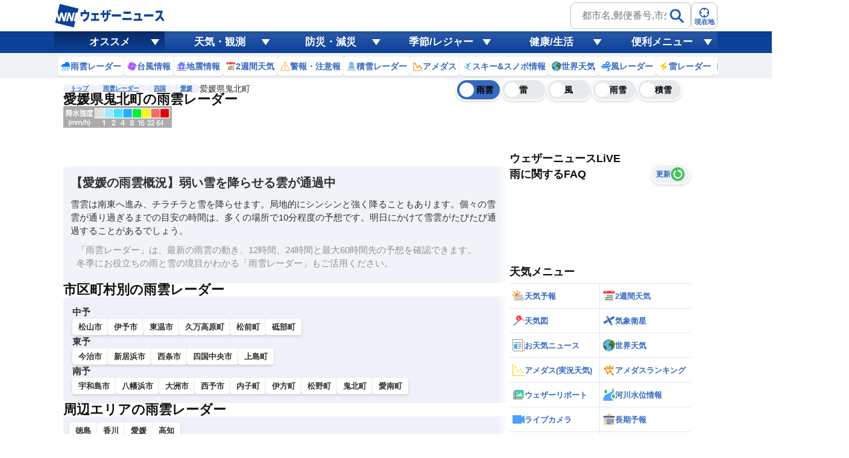

--- FILE ---
content_type: text/html;charset=utf-8
request_url: https://weathernews.jp/onebox/radar/ehime/38488/
body_size: 13214
content:
<!DOCTYPE html><html  lang="ja"><head><meta charset="utf-8"><meta name="viewport" content="width=device-width,initial-scale=1.0,minimum-scale=1.0,maximum-scale=3.0,user-scalable=yes"><script type="importmap">{"imports":{"#entry":"https://site.weathernews.jp/site/onebox/radar/_nuxt/cASKkwxQ.js"}}</script><title>愛媛県鬼北町の雨雲レーダー【予想60時間】 - ウェザーニュース</title><link rel="preconnect" href="https://site.weathernews.jp" crossorigin="anonymous"><script src="https://www.googletagservices.com/tag/js/gpt.js" async></script><link rel="stylesheet" href="https://site.weathernews.jp/site/onebox/radar/_nuxt/entry.CD1STmHP.css" crossorigin><link rel="stylesheet" href="https://site.weathernews.jp/site/onebox/radar/_nuxt/maplibre.DAnDW25F.css" crossorigin><link rel="stylesheet" href="https://site.weathernews.jp/site/onebox/radar/_nuxt/breadCrumb.BOLPD39B.css" crossorigin><link rel="stylesheet" href="https://site.weathernews.jp/site/onebox/radar/_nuxt/SingleAds.owBbuTmy.css" crossorigin><link rel="stylesheet" href="https://site.weathernews.jp/site/onebox/radar/_nuxt/PrefLink.BfEtmhbJ.css" crossorigin><link rel="stylesheet" href="https://site.weathernews.jp/site/onebox/radar/_nuxt/content.ezqoOQfh.css" crossorigin><link rel="modulepreload" as="script" crossorigin href="https://site.weathernews.jp/site/onebox/radar/_nuxt/cASKkwxQ.js"><link rel="modulepreload" as="script" crossorigin href="https://site.weathernews.jp/site/onebox/radar/_nuxt/BdY9undz.js"><link rel="modulepreload" as="script" crossorigin href="https://site.weathernews.jp/site/onebox/radar/_nuxt/DOsslC5W.js"><link rel="modulepreload" as="script" crossorigin href="https://site.weathernews.jp/site/onebox/radar/_nuxt/DdeH4xfb.js"><link rel="modulepreload" as="script" crossorigin href="https://site.weathernews.jp/site/onebox/radar/_nuxt/CzTFGIaU.js"><link rel="modulepreload" as="script" crossorigin href="https://site.weathernews.jp/site/onebox/radar/_nuxt/DXrcomu4.js"><link rel="modulepreload" as="script" crossorigin href="https://site.weathernews.jp/site/onebox/radar/_nuxt/6QWH2nOU.js"><link rel="preload" as="fetch" fetchpriority="low" crossorigin="anonymous" href="https://site.weathernews.jp/site/onebox/radar/_nuxt/builds/meta/1af568e0-8989-4d37-b6ee-04f9c1119763.json"><link rel="dns-prefetch" href="https://site.weathernews.jp"><link rel="dns-prefetch" href="https://gvs.weathernews.jp"><link rel="dns-prefetch" href="https://gis.weathernews.jp"><link rel="icon" type="image/x-icon" href="https://gvs.weathernews.jp/favicon.ico"><script type="application/ld+json">[{"@context":"https://schema.org","@type":"BreadcrumbList","itemListElement":[{"@type":"ListItem","position":1,"item":{"@id":"https://weathernews.jp/onebox/radar/","name":"雨雲レーダー"}},{"@type":"ListItem","position":2,"item":{"@id":"https://weathernews.jp/onebox/radar/shikoku/","name":"四国"}},{"@type":"ListItem","position":3,"item":{"@id":"https://weathernews.jp/onebox/radar/ehime/","name":"愛媛"}},{"@type":"ListItem","position":4,"item":{"name":"愛媛県鬼北町"}}]}]</script><meta name="description" content="【60時間先までの雨雲をチェック】愛媛県鬼北町のリアルタイムな雨雲の動きから最長60時間先の予報まで確認できます。現在地から目的地までのズームも簡単！台風やゲリラ豪雨・雷雨、大雪時などの防災時や毎日の生活にお役立てください。"><meta property="og:title" content="愛媛県鬼北町の雨雲レーダー【予想60時間】 - ウェザーニュース"><meta property="og:description" content="【60時間先までの雨雲をチェック】愛媛県鬼北町のリアルタイムな雨雲の動きから最長60時間先の予報まで確認できます。現在地から目的地までのズームも簡単！台風やゲリラ豪雨・雷雨、大雪時などの防災時や毎日の生活にお役立てください。"><meta property="og:url" content="https://weathernews.jp/onebox/radar/ehime/38488/"><meta name="apple-mobile-web-app-title" content="雨雲レーダー"><meta name="keywords" content="雨雲レーダー,愛媛県鬼北町,リアルタイム,ウェザーニュース"><meta property="og:image" content="https://gvs.weathernews.jp/common/images/ogp/radar@1x.png"><meta property="og:type" content="website"><meta property="og:site_name" content="ウェザーニュース"><meta name="twitter:card" content="summary_large_image"><meta name="twitter:site" content="@wni_jp"><meta name="twitter:creator" content="@wni_jp"><meta name="twitter:image" content="https://gvs.weathernews.jp/common/images/ogp/radar@1x.png"><meta property="fb:app_id" content="1500388770270212"><meta name="apple-itunes-app" content="app-id=302955766"><meta name="apple-mobile-web-app-capable" content="yes"><link rel="canonical" href="https://weathernews.jp/onebox/radar/ehime/38488/"><meta name="wntouch_enable" content="no"><meta name="wntouch_ch" content><meta name="wntouch_icon" content><meta name="wntouch_icon_gray" content><meta name="wntouch_icon_setting" content><meta name="wntouch_title" content><meta name="wntouch_count" content><meta name="wntouch_url" content><script type="module" src="https://site.weathernews.jp/site/onebox/radar/_nuxt/cASKkwxQ.js" crossorigin></script></head><body><div id="__nuxt"><div><!--[--><header class="globalHeader is-fixed" is-webview-prop="false" data-v-adafcdbb data-v-5d8dc5a4><section class="headerTop" data-v-5d8dc5a4><div class="inner wrap" data-v-5d8dc5a4><div class="wniLogo" data-v-5d8dc5a4><a href="https://weathernews.jp/?fm=header" data-v-5d8dc5a4><img src="https://gvs.weathernews.jp/onebox/img/header/logo_wni.svg" width="184" height="40" alt="ウェザーニュース" class="pc" data-v-5d8dc5a4><img src="https://gvs.weathernews.jp/onebox/img/header/logo_wni_sp.svg" width="36" height="36" alt="ウェザーニュース" class="sp" data-v-5d8dc5a4></a></div><div class="history" data-v-5d8dc5a4 data-v-79f49f5e><!--[--><!--]--></div><div class="headerSearchArea" data-v-5d8dc5a4 data-v-7d9d6290><form class="form pc" data-v-7d9d6290><label for="" class="search" data-v-7d9d6290><input id="search_pc" type="text" placeholder="都市名,郵便番号,市外局番など" class="input" data-v-7d9d6290><button class="submit" aria-label="検索" data-v-7d9d6290><img src="https://gvs.weathernews.jp/onebox/img/icon/icon_mushimegane.svg" width="30px" height="30px" class="icon" alt="" data-v-7d9d6290></button></label><div style="display:none;" class="search_pc_block" data-v-7d9d6290 data-v-2b9f2adb><p class="search_tit" data-v-2b9f2adb> 検索結果 (0) </p><ul class="topics_list" data-v-2b9f2adb><!--[--><!--]--></ul></div></form><button id="headerOverlayBtn__search" class="button sp" data-v-7d9d6290><span class="plainImage" data-v-7d9d6290><img src="https://gvs.weathernews.jp/onebox/img/icon/icon_mushimegane--blue.svg" width="20" height="20" alt="" loading="lazy" data-v-7d9d6290></span><span class="text" data-v-7d9d6290>検索</span></button><button class="button" data-v-7d9d6290><span class="plainImage" data-v-7d9d6290><img src="https://gvs.weathernews.jp/onebox/img/icon/icon_search.svg" width="20" height="20" alt="" loading="lazy" data-v-7d9d6290></span><span class="text" data-v-7d9d6290>現在地</span></button></div><!----></div><div class="button sp" style="background-color:#3569c0;" data-v-5d8dc5a4><div class="circle" data-v-5d8dc5a4></div></div></section><!----><section class="headerBottom" category data-v-5d8dc5a4 data-v-bf80b6b3><div class="menu" style="background-color:#0c419a;" data-v-bf80b6b3><ul class="menu-inner wrap" data-v-bf80b6b3><!--[--><li class="is-selected menu-item" data-v-bf80b6b3>オススメ</li><li class="menu-item" data-v-bf80b6b3>天気・観測</li><li class="menu-item" data-v-bf80b6b3>防災・減災</li><li class="menu-item" data-v-bf80b6b3>季節/レジャー</li><li class="menu-item" data-v-bf80b6b3>健康/生活</li><li class="menu-item" data-v-bf80b6b3>便利メニュー</li><!--]--></ul></div><div class="item" data-v-bf80b6b3><!--[--><ul style="" class="wrap item-inner" data-v-bf80b6b3><!--[--><li data-v-bf80b6b3><a href="https://weathernews.jp/onebox/radar/?fm=header" class="recommendItem" data-v-bf80b6b3 data-v-0f448a25><figure class="image" data-v-0f448a25><img src="https://gvs.weathernews.jp/onebox/img/header/icon_radar.svg" width="16" height="16" alt="" loading="lazy" data-v-0f448a25></figure><p class="text" data-v-0f448a25>雨雲レーダー</p></a></li><li data-v-bf80b6b3><a href="https://weathernews.jp/onebox/typhoon/?fm=header" class="recommendItem" data-v-bf80b6b3 data-v-0f448a25><figure class="image" data-v-0f448a25><img src="https://gvs.weathernews.jp/onebox/img/header/icon_typhoon.svg" width="16" height="16" alt="" loading="lazy" data-v-0f448a25></figure><p class="text" data-v-0f448a25>台風情報</p></a></li><li data-v-bf80b6b3><a href="https://weathernews.jp/quake/?fm=header" class="recommendItem" data-v-bf80b6b3 data-v-0f448a25><figure class="image" data-v-0f448a25><img src="https://gvs.weathernews.jp/onebox/img/header/icon_quake2.svg" width="16" height="16" alt="" loading="lazy" data-v-0f448a25></figure><p class="text" data-v-0f448a25>地震情報</p></a></li><li data-v-bf80b6b3><a href="https://weathernews.jp/onebox/tenki/week/?fm=header" class="recommendItem" data-v-bf80b6b3 data-v-0f448a25><figure class="image" data-v-0f448a25><img src="https://gvs.weathernews.jp/onebox/img/header/icon_weekly.svg" width="16" height="16" alt="" loading="lazy" data-v-0f448a25></figure><p class="text" data-v-0f448a25>2週間天気</p></a></li><li data-v-bf80b6b3><a href="https://weathernews.jp/onebox/warn/?fm=header" class="recommendItem" data-v-bf80b6b3 data-v-0f448a25><figure class="image" data-v-0f448a25><img src="https://gvs.weathernews.jp/onebox/img/icon/list-menu_icon_warning.svg" width="16" height="16" alt="" loading="lazy" data-v-0f448a25></figure><p class="text" data-v-0f448a25>警報・注意報</p></a></li><li data-v-bf80b6b3><a href="https://weathernews.jp/onebox/snowfall/?fm=header" class="recommendItem" data-v-bf80b6b3 data-v-0f448a25><figure class="image" data-v-0f448a25><img src="https://gvs.weathernews.jp/onebox/img/header/icon_snowfall.svg" width="16" height="16" alt="" loading="lazy" data-v-0f448a25></figure><p class="text" data-v-0f448a25>積雪レーダー</p></a></li><li data-v-bf80b6b3><a href="https://weathernews.jp/onebox/amedas/?fm=header" class="recommendItem" data-v-bf80b6b3 data-v-0f448a25><figure class="image" data-v-0f448a25><img src="https://gvs.weathernews.jp/onebox/img/header/icon_amedas.svg" width="16" height="16" alt="" loading="lazy" data-v-0f448a25></figure><p class="text" data-v-0f448a25>アメダス</p></a></li><li data-v-bf80b6b3><a href="https://weathernews.jp/ski/?fm=header" class="recommendItem" data-v-bf80b6b3 data-v-0f448a25><figure class="image" data-v-0f448a25><img src="https://gvs.weathernews.jp/onebox/img/header/icon_ski.svg" width="16" height="16" alt="" loading="lazy" data-v-0f448a25></figure><p class="text" data-v-0f448a25>スキー&amp;スノボ情報</p></a></li><li data-v-bf80b6b3><a href="https://weathernews.jp/onebox/tenki/world/?fm=header" class="recommendItem" data-v-bf80b6b3 data-v-0f448a25><figure class="image" data-v-0f448a25><img src="https://gvs.weathernews.jp/onebox/img/header/list-menu_icon_world.svg" width="16" height="16" alt="" loading="lazy" data-v-0f448a25></figure><p class="text" data-v-0f448a25>世界天気</p></a></li><li data-v-bf80b6b3><a href="https://weathernews.jp/onebox/wind/?fm=header" class="recommendItem" data-v-bf80b6b3 data-v-0f448a25><figure class="image" data-v-0f448a25><img src="https://gvs.weathernews.jp/onebox/img/header/icon_wind.svg" width="16" height="16" alt="" loading="lazy" data-v-0f448a25></figure><p class="text" data-v-0f448a25>風レーダー</p></a></li><li data-v-bf80b6b3><a href="https://weathernews.jp/onebox/thunder/?fm=header" class="recommendItem" data-v-bf80b6b3 data-v-0f448a25><figure class="image" data-v-0f448a25><img src="https://gvs.weathernews.jp/onebox/img/icon/list-menu_icon_thunder.svg" width="16" height="16" alt="" loading="lazy" data-v-0f448a25></figure><p class="text" data-v-0f448a25>雷レーダー</p></a></li><li data-v-bf80b6b3><a href="https://weathernews.jp/onebox/livecam/?fm=header" class="recommendItem" data-v-bf80b6b3 data-v-0f448a25><figure class="image" data-v-0f448a25><img src="https://gvs.weathernews.jp/onebox/img/header/icon_livecam.svg" width="16" height="16" alt="" loading="lazy" data-v-0f448a25></figure><p class="text" data-v-0f448a25>ライブカメラ</p></a></li><li data-v-bf80b6b3><a href="https://weathernews.jp/s/topics/?fm=header" class="recommendItem" data-v-bf80b6b3 data-v-0f448a25><figure class="image" data-v-0f448a25><img src="https://gvs.weathernews.jp/onebox/img/header/icon_topics.svg" width="16" height="16" alt="" loading="lazy" data-v-0f448a25></figure><p class="text" data-v-0f448a25>お天気ニュース</p></a></li><li data-v-bf80b6b3><a href="https://wxrepo.weathernews.jp/report/?fm=header" class="recommendItem" data-v-bf80b6b3 data-v-0f448a25><figure class="image" data-v-0f448a25><img src="https://gvs.weathernews.jp/onebox/img/header/icon_reportmap.svg" width="16" height="16" alt="" loading="lazy" data-v-0f448a25></figure><p class="text" data-v-0f448a25>ウェザーリポート</p></a></li><!--]--></ul><ul style="display:none;" class="wrap item-inner" data-v-bf80b6b3><!--[--><li data-v-bf80b6b3><a href="https://weathernews.jp/?fm=header" class="recommendItem" data-v-bf80b6b3 data-v-0f448a25><!----><p class="text" data-v-0f448a25>天気TOP</p></a></li><li data-v-bf80b6b3><a href="https://weathernews.jp/onebox/tenki/week/?fm=header" class="recommendItem" data-v-bf80b6b3 data-v-0f448a25><!----><p class="text" data-v-0f448a25>2週間天気</p></a></li><li data-v-bf80b6b3><a href="https://weathernews.jp/onebox/tenki/world/?fm=header" class="recommendItem" data-v-bf80b6b3 data-v-0f448a25><!----><p class="text" data-v-0f448a25>世界天気</p></a></li><li data-v-bf80b6b3><a href="https://weathernews.jp/onebox/radar/?fm=header" class="recommendItem" data-v-bf80b6b3 data-v-0f448a25><!----><p class="text" data-v-0f448a25>雨雲レーダー</p></a></li><li data-v-bf80b6b3><a href="https://weathernews.jp/onebox/rainsnow/?fm=header" class="recommendItem" data-v-bf80b6b3 data-v-0f448a25><!----><p class="text" data-v-0f448a25>雨雪レーダー</p></a></li><li data-v-bf80b6b3><a href="https://weathernews.jp/onebox/snowfall/?fm=header" class="recommendItem" data-v-bf80b6b3 data-v-0f448a25><!----><p class="text" data-v-0f448a25>積雪レーダー</p></a></li><li data-v-bf80b6b3><a href="https://weathernews.jp/onebox/wind/?fm=header" class="recommendItem" data-v-bf80b6b3 data-v-0f448a25><!----><p class="text" data-v-0f448a25>風レーダー</p></a></li><li data-v-bf80b6b3><a href="https://weathernews.jp/onebox/thunder/?fm=header" class="recommendItem" data-v-bf80b6b3 data-v-0f448a25><!----><p class="text" data-v-0f448a25>雷レーダー</p></a></li><li data-v-bf80b6b3><a href="https://weathernews.jp/onebox/tenki/world/radar/?fm=header" class="recommendItem" data-v-bf80b6b3 data-v-0f448a25><!----><p class="text" data-v-0f448a25>世界の雨雲レーダー</p></a></li><li data-v-bf80b6b3><a href="https://weathernews.jp/onebox/chart/?fm=header" class="recommendItem" data-v-bf80b6b3 data-v-0f448a25><!----><p class="text" data-v-0f448a25>天気図</p></a></li><li data-v-bf80b6b3><a href="https://weathernews.jp/onebox/amedas/?fm=header" class="recommendItem" data-v-bf80b6b3 data-v-0f448a25><!----><p class="text" data-v-0f448a25>アメダス</p></a></li><li data-v-bf80b6b3><a href="https://weathernews.jp/map/air_temp.html?fm=header" class="recommendItem" data-v-bf80b6b3 data-v-0f448a25><!----><p class="text" data-v-0f448a25>寒気・暖気予想</p></a></li><li data-v-bf80b6b3><a href="https://weathernews.jp/map/cloud.html?fm=header" class="recommendItem" data-v-bf80b6b3 data-v-0f448a25><!----><p class="text" data-v-0f448a25>雲量予想</p></a></li><li data-v-bf80b6b3><a href="https://weathernews.jp/map/thunder.html?fm=header" class="recommendItem" data-v-bf80b6b3 data-v-0f448a25><!----><p class="text" data-v-0f448a25>発雷確率</p></a></li><li data-v-bf80b6b3><a href="https://weathernews.jp/guerrilla/?fm=header" class="recommendItem" data-v-bf80b6b3 data-v-0f448a25><!----><p class="text" data-v-0f448a25>ゲリラ雷雨レーダー</p></a></li><li data-v-bf80b6b3><a href="https://weathernews.jp/onebox/satellite/?fm=header" class="recommendItem" data-v-bf80b6b3 data-v-0f448a25><!----><p class="text" data-v-0f448a25>衛星画像</p></a></li><li data-v-bf80b6b3><a href="https://weathernews.jp/opinion/?fm=header" class="recommendItem" data-v-bf80b6b3 data-v-0f448a25><!----><p class="text" data-v-0f448a25>長期予報</p></a></li><li data-v-bf80b6b3><a href="https://weathernews.jp/s/topics/?fm=header" class="recommendItem" data-v-bf80b6b3 data-v-0f448a25><!----><p class="text" data-v-0f448a25>お天気ニュース</p></a></li><li data-v-bf80b6b3><a href="https://wxrepo.weathernews.jp/report/?fm=header" class="recommendItem" data-v-bf80b6b3 data-v-0f448a25><!----><p class="text" data-v-0f448a25>ウェザーリポート</p></a></li><li data-v-bf80b6b3><a href="https://weathernews.jp/wnl/?fm=header" class="recommendItem" data-v-bf80b6b3 data-v-0f448a25><!----><p class="text" data-v-0f448a25>ウェザーニュースLiVE</p></a></li><li data-v-bf80b6b3><a href="https://weathernews.jp/onebox/river/?fm=header" class="recommendItem" data-v-bf80b6b3 data-v-0f448a25><!----><p class="text" data-v-0f448a25>河川水位情報</p></a></li><li data-v-bf80b6b3><a href="https://weathernews.jp/onebox/livecam/?fm=header" class="recommendItem" data-v-bf80b6b3 data-v-0f448a25><!----><p class="text" data-v-0f448a25>ライブカメラ</p></a></li><li data-v-bf80b6b3><a href="https://weathernews.jp/s/kosa/radar.html?fm=header" class="recommendItem" data-v-bf80b6b3 data-v-0f448a25><!----><p class="text" data-v-0f448a25>黄砂レーダー</p></a></li><!--]--></ul><ul style="display:none;" class="wrap item-inner" data-v-bf80b6b3><!--[--><li data-v-bf80b6b3><a href="https://weathernews.jp/onebox/warn/?fm=header" class="recommendItem" data-v-bf80b6b3 data-v-0f448a25><!----><p class="text" data-v-0f448a25>警報・注意報</p></a></li><li data-v-bf80b6b3><a href="https://weathernews.jp/onebox/typhoon/?fm=header" class="recommendItem" data-v-bf80b6b3 data-v-0f448a25><!----><p class="text" data-v-0f448a25>台風情報</p></a></li><li data-v-bf80b6b3><a href="https://weathernews.jp/quake/?fm=header" class="recommendItem" data-v-bf80b6b3 data-v-0f448a25><!----><p class="text" data-v-0f448a25>地震情報</p></a></li><li data-v-bf80b6b3><a href="https://weathernews.jp/tsunami/?fm=header" class="recommendItem" data-v-bf80b6b3 data-v-0f448a25><!----><p class="text" data-v-0f448a25>津波情報</p></a></li><li data-v-bf80b6b3><a href="https://weathernews.jp/s/volcano/?fm=header" class="recommendItem" data-v-bf80b6b3 data-v-0f448a25><!----><p class="text" data-v-0f448a25>火山情報</p></a></li><li data-v-bf80b6b3><a href="https://weathernews.jp/s/gensai/?fm=header" class="recommendItem" data-v-bf80b6b3 data-v-0f448a25><!----><p class="text" data-v-0f448a25>減災情報</p></a></li><li data-v-bf80b6b3><a href="https://weathernews.jp/onebox/evacuation/?fm=header" class="recommendItem" data-v-bf80b6b3 data-v-0f448a25><!----><p class="text" data-v-0f448a25>避難情報</p></a></li><li data-v-bf80b6b3><a href="https://weathernews.jp/s/gensai/handbook/?fm=header" class="recommendItem" data-v-bf80b6b3 data-v-0f448a25><!----><p class="text" data-v-0f448a25>防災減災ハンドブック</p></a></li><!--]--></ul><ul style="display:none;" class="wrap item-inner" data-v-bf80b6b3><!--[--><li data-v-bf80b6b3><a href="https://weathernews.jp/ski/?fm=header" class="recommendItem" data-v-bf80b6b3 data-v-0f448a25><!----><p class="text" data-v-0f448a25>スキー＆スノボ情報</p></a></li><li data-v-bf80b6b3><a href="https://weathernews.jp/sakura/?fm=header" class="recommendItem" data-v-bf80b6b3 data-v-0f448a25><!----><p class="text" data-v-0f448a25>さくら開花情報</p></a></li><li data-v-bf80b6b3><a href="https://weathernews.jp/hatsumoude/?fm=header" class="recommendItem" data-v-bf80b6b3 data-v-0f448a25><!----><p class="text" data-v-0f448a25>初詣情報</p></a></li><li data-v-bf80b6b3><a href="https://weathernews.jp/illumi/?fm=header" class="recommendItem" data-v-bf80b6b3 data-v-0f448a25><!----><p class="text" data-v-0f448a25>イルミネーション情報</p></a></li><li data-v-bf80b6b3><a href="https://weathernews.jp/mountain/?fm=header" class="recommendItem" data-v-bf80b6b3 data-v-0f448a25><!----><p class="text" data-v-0f448a25>山の天気</p></a></li><li data-v-bf80b6b3><a href="https://weathernews.jp/hanabi/?fm=header" class="recommendItem" data-v-bf80b6b3 data-v-0f448a25><!----><p class="text" data-v-0f448a25>花火大会の天気</p></a></li><li data-v-bf80b6b3><a href="https://weathernews.jp/hotaru/?fm=header" class="recommendItem" data-v-bf80b6b3 data-v-0f448a25><!----><p class="text" data-v-0f448a25>ほたる情報</p></a></li><li data-v-bf80b6b3><a href="https://weathernews.jp/ajisai/?fm=header" class="recommendItem" data-v-bf80b6b3 data-v-0f448a25><!----><p class="text" data-v-0f448a25>あじさい情報</p></a></li><li data-v-bf80b6b3><a href="https://weathernews.jp/s/star/?fm=header" class="recommendItem" data-v-bf80b6b3 data-v-0f448a25><!----><p class="text" data-v-0f448a25>星空情報</p></a></li><li data-v-bf80b6b3><a href="https://weathernews.jp/s/marine/?fm=header" class="recommendItem" data-v-bf80b6b3 data-v-0f448a25><!----><p class="text" data-v-0f448a25>マリン天気(海の天気)</p></a></li><li data-v-bf80b6b3><a href="https://weathernews.jp/s/fishing/?fm=header" class="recommendItem" data-v-bf80b6b3 data-v-0f448a25><!----><p class="text" data-v-0f448a25>釣り天気</p></a></li><li data-v-bf80b6b3><a href="https://weathernews.jp/s/stadium/?fm=header" class="recommendItem" data-v-bf80b6b3 data-v-0f448a25><!----><p class="text" data-v-0f448a25>スポーツ天気</p></a></li><li data-v-bf80b6b3><a href="https://weathernews.jp/golf/?fm=header" class="recommendItem" data-v-bf80b6b3 data-v-0f448a25><!----><p class="text" data-v-0f448a25>ゴルフ場の天気</p></a></li><li data-v-bf80b6b3><a href="https://weathernews.jp/koyo/?fm=header" class="recommendItem" data-v-bf80b6b3 data-v-0f448a25><!----><p class="text" data-v-0f448a25>紅葉情報</p></a></li><li data-v-bf80b6b3><a href="https://weathernews.jp/sunrise/?fm=header" class="recommendItem" data-v-bf80b6b3 data-v-0f448a25><!----><p class="text" data-v-0f448a25>初日の出情報</p></a></li><!--]--></ul><ul style="display:none;" class="wrap item-inner" data-v-bf80b6b3><!--[--><li data-v-bf80b6b3><a href="https://weathernews.jp/pollen/?fm=header" class="recommendItem" data-v-bf80b6b3 data-v-0f448a25><!----><p class="text" data-v-0f448a25>花粉飛散情報</p></a></li><li data-v-bf80b6b3><a href="https://weathernews.jp/pain/?fm=header" class="recommendItem" data-v-bf80b6b3 data-v-0f448a25><!----><p class="text" data-v-0f448a25>天気痛予報</p></a></li><li data-v-bf80b6b3><a href="https://weathernews.jp/heatstroke/?fm=header" class="recommendItem" data-v-bf80b6b3 data-v-0f448a25><!----><p class="text" data-v-0f448a25>熱中症予報</p></a></li><li data-v-bf80b6b3><a href="https://weathernews.jp/s/uv/?fm=header" class="recommendItem" data-v-bf80b6b3 data-v-0f448a25><!----><p class="text" data-v-0f448a25>紫外線予報</p></a></li><li data-v-bf80b6b3><a href="https://weathernews.jp/clothes/?fm=header" class="recommendItem" data-v-bf80b6b3 data-v-0f448a25><!----><p class="text" data-v-0f448a25>服装予報</p></a></li><li data-v-bf80b6b3><a href="https://weathernews.jp/s/laundry/?fm=header" class="recommendItem" data-v-bf80b6b3 data-v-0f448a25><!----><p class="text" data-v-0f448a25>お洗濯情報</p></a></li><li data-v-bf80b6b3><a href="https://weathernews.jp/cold/?fm=header" class="recommendItem" data-v-bf80b6b3 data-v-0f448a25><!----><p class="text" data-v-0f448a25>風邪予防指数</p></a></li><li data-v-bf80b6b3><a href="https://weathernews.jp/dry/?fm=header" class="recommendItem" data-v-bf80b6b3 data-v-0f448a25><!----><p class="text" data-v-0f448a25>乾燥指数</p></a></li><!--]--></ul><ul style="display:none;" class="wrap item-inner" data-v-bf80b6b3><!--[--><li data-v-bf80b6b3><a href="https://weathernews.jp/about_forecast/?fm=header" class="recommendItem" data-v-bf80b6b3 data-v-0f448a25><!----><p class="text" data-v-0f448a25>予報精度向上の取り組み</p></a></li><li data-v-bf80b6b3><a href="https://weathernews.jp/about_forecast/faq/?fm=header" class="recommendItem" data-v-bf80b6b3 data-v-0f448a25><!----><p class="text" data-v-0f448a25>予報に関するよくある質問</p></a></li><li data-v-bf80b6b3><a href="https://weathernews.myshopify.com/?fm=header" class="recommendItem" data-v-bf80b6b3 data-v-0f448a25><!----><p class="text" data-v-0f448a25>SORASHOP</p></a></li><li data-v-bf80b6b3><a href="https://labs.weathernews.jp/data.html?fm=header" class="recommendItem" data-v-bf80b6b3 data-v-0f448a25><!----><p class="text" data-v-0f448a25>Labs Ch.</p></a></li><li data-v-bf80b6b3><a href="https://weathernews.jp/s/solution/sample/?fm=header" class="recommendItem" data-v-bf80b6b3 data-v-0f448a25><!----><p class="text" data-v-0f448a25>マイソリューション</p></a></li><li data-v-bf80b6b3><a href="https://weathernews.jp/quake/html/urgentquake.html?fm=header" class="recommendItem" data-v-bf80b6b3 data-v-0f448a25><!----><p class="text" data-v-0f448a25>The Last 10-Second</p></a></li><!--]--></ul><!--]--><button style="background-color:#0c419a;" class="item-other" data-v-bf80b6b3><img src="https://gvs.weathernews.jp/onebox/img/header/icon_hamburger.svg" width="15" height="15" alt="他メニュー" data-v-bf80b6b3></button></div></section></header><div class="content" data-v-adafcdbb><ul class="breadcrumb" is-webview-prop="false" data-v-adafcdbb data-v-53ab8f1c><li data-v-53ab8f1c><a href="https://weathernews.jp" class="link" data-v-53ab8f1c>トップ</a></li><!--[--><li data-v-53ab8f1c><a href="/onebox/radar/" class="link" data-v-53ab8f1c>雨雲レーダー</a></li><li data-v-53ab8f1c><a href="/onebox/radar/shikoku/" class="link" data-v-53ab8f1c>四国</a></li><li data-v-53ab8f1c><a href="/onebox/radar/ehime/" class="link" data-v-53ab8f1c>愛媛</a></li><li data-v-53ab8f1c><p class="text" data-v-53ab8f1c>愛媛県鬼北町</p></li><!--]--></ul><!----><div class="main-sub-container" data-v-adafcdbb><main class="main" data-v-adafcdbb><!--[--><section class="zoomMap" data-v-09af3091><div class="sectiontitle" data-v-09af3091 data-v-d991d0e6><div class="inner" data-v-d991d0e6><h1 class="title" data-v-d991d0e6>愛媛県鬼北町の雨雲レーダー</h1><!----></div></div><div class="map" data-v-09af3091><img onerror="this.setAttribute(&#39;data-error&#39;, 1)" alt="legend" loading="lazy" data-nuxt-img srcset="https://tile.weathernews.jp/nowcast/res/legend_zoomradar_rain@2x.png 1x, https://tile.weathernews.jp/nowcast/res/legend_zoomradar_rain@2x.png 2x" class="legend" src="https://tile.weathernews.jp/nowcast/res/legend_zoomradar_rain@2x.png" data-v-09af3091><div class="map-container" data-v-09af3091><!----><!----><div class="maplibregl-control-container" data-v-09af3091><div class="maplibregl-ctrl-top-left" data-v-09af3091></div><div class="maplibregl-ctrl-top-right" data-v-09af3091></div><div class="maplibregl-ctrl-bottom-left left_panel_items" data-v-09af3091><div class="maplibregl-ctrl maplibregl-ctrl-group button_inside" data-v-09af3091><button class="maplibregl-ctrl-zoom-in" type="button" title="Zoom in" aria-label="Zoom in" aria-disabled="false" data-v-09af3091><span class="maplibregl-ctrl-icon" aria-hidden="true" data-v-09af3091></span></button><button class="maplibregl-ctrl-zoom-out" type="button" title="Zoom out" aria-label="Zoom out" aria-disabled="false" data-v-09af3091><span class="maplibregl-ctrl-icon" aria-hidden="true" data-v-09af3091></span></button></div><div class="maplibregl-ctrl maplibregl-ctrl-group button_inside" data-v-09af3091><button class="maplibregl-ctrl-geolocate" type="button" aria-pressed="false" data-v-09af3091><span class="custom-geolocate-icon" aria-hidden="true" data-v-09af3091></span></button></div><div class="maplibregl-ctrl maplibregl-ctrl-group button_inside" data-v-09af3091><div class="map__block" data-v-09af3091><button data-v-09af3091><span class="custom-geolocate-icon" data-type="setting" aria-hidden="true" data-v-09af3091></span></button></div></div></div><div class="maplibregl-ctrl-bottom-right button_group_right" data-v-09af3091><div class="maplibregl-ctrl maplibregl-ctrl-group button_inside" data-v-09af3091><button class="circle" data-v-09af3091><span class="custom-geolocate-icon" data-type="comment" aria-hidden="true" data-v-09af3091></span></button><p class="map__button-text pc" data-v-09af3091> 予報士コメント </p><div class="map__balloon" data-type="comment" data-v-09af3091><p class="map__balloon-title" data-v-09af3091>【愛媛の雨雲概況】弱い雪を降らせる雲が通過中</p><p class="map__balloon-text" data-v-09af3091>雪雲は南東へ進み、チラチラと雪を降らせます。局地的にシンシンと強く降ることもあります。個々の雪雲が通り過ぎるまでの目安の時間は、多くの場所で10分程度の予想です。明日にかけて雪雲がたびたび通過することがあるでしょう。</p></div></div></div><div class="map__buttons" data-v-09af3091><div class="map__radars" data-v-09af3091 data-v-4b7dac54><div class="map__radars-inner" data-v-4b7dac54><button class="map__radar is-selected" data-weather="radar" data-v-4b7dac54><span class="map__radar-icon" data-v-4b7dac54></span><span class="map__radar-text" data-v-4b7dac54>雨雲</span></button><!----><a href="/onebox/thunder/ehime/38488/" class="map__radar" data-weather="thunder" data-v-4b7dac54><span class="map__radar-icon" data-v-4b7dac54></span><span class="map__radar-text" data-v-4b7dac54>雷</span></a><a href="/onebox/wind/shikoku/ehime/38488/" class="map__radar" data-weather="wind" data-v-4b7dac54><span class="map__radar-icon" data-v-4b7dac54></span><span class="map__radar-text" data-v-4b7dac54>風</span></a><a href="/onebox/rainsnow/ehime/38488/" class="map__radar" data-weather="rainsnow" data-v-4b7dac54><span class="map__radar-icon" data-v-4b7dac54></span><span class="map__radar-text" data-v-4b7dac54>雨雪</span></a><a href="/onebox/snowfall/ehime/38488/" class="map__radar" data-weather="snowfall" data-v-4b7dac54><span class="map__radar-icon" data-v-4b7dac54></span><span class="map__radar-text" data-v-4b7dac54>積雪</span></a></div></div></div></div></div><!----></div><div id="ads-atf-pc" class="ads" data-v-09af3091 data-v-86a1754b></div><div id="ads-atf-sp" class="ads" data-v-09af3091 data-v-86a1754b></div><div class="overview" data-v-09af3091 data-v-20679b1e><p class="title" data-v-20679b1e>【愛媛の雨雲概況】弱い雪を降らせる雲が通過中</p><p class="body" data-v-20679b1e>雪雲は南東へ進み、チラチラと雪を降らせます。局地的にシンシンと強く降ることもあります。個々の雪雲が通り過ぎるまでの目安の時間は、多くの場所で10分程度の予想です。明日にかけて雪雲がたびたび通過することがあるでしょう。</p><p class="notice" data-v-20679b1e> 「雨雲レーダー」は、最新の雨雲の動き、12時間、24時間と最大60時間先の予想を確認できます。<br data-v-20679b1e>冬季にお役立ちの雨と雪の境目がわかる「雨雪レーダー」もご活用ください。 </p><p class="text__link" style="text-align:center;" data-v-20679b1e data-v-118ef338><a href="" data-v-118ef338></a></p></div><!----></section><div class="spotlist" data-v-7ae20457><div class="sectiontitle" data-v-7ae20457 data-v-fc7550d0><div class="inner" data-v-fc7550d0><h2 class="title" data-v-fc7550d0>市区町村別の雨雲レーダー <!----></h2><!----><!----><!----></div><!----><!----></div><div class="sub-division-container" data-v-7ae20457><!----><!--[--><div class="sub-division-box" data-v-7ae20457><h3 class="sub-division-title" data-v-7ae20457>中予</h3><ul class="block" data-v-7ae20457><!--[--><li data-v-7ae20457><a href="/onebox/radar/ehime/38201/" class="link" data-v-7ae20457>松山市</a></li><li data-v-7ae20457><a href="/onebox/radar/ehime/38210/" class="link" data-v-7ae20457>伊予市</a></li><li data-v-7ae20457><a href="/onebox/radar/ehime/38215/" class="link" data-v-7ae20457>東温市</a></li><li data-v-7ae20457><a href="/onebox/radar/ehime/38386/" class="link" data-v-7ae20457>久万高原町</a></li><li data-v-7ae20457><a href="/onebox/radar/ehime/38401/" class="link" data-v-7ae20457>松前町</a></li><li data-v-7ae20457><a href="/onebox/radar/ehime/38402/" class="link" data-v-7ae20457>砥部町</a></li><!--]--></ul></div><div class="sub-division-box" data-v-7ae20457><h3 class="sub-division-title" data-v-7ae20457>東予</h3><ul class="block" data-v-7ae20457><!--[--><li data-v-7ae20457><a href="/onebox/radar/ehime/38202/" class="link" data-v-7ae20457>今治市</a></li><li data-v-7ae20457><a href="/onebox/radar/ehime/38205/" class="link" data-v-7ae20457>新居浜市</a></li><li data-v-7ae20457><a href="/onebox/radar/ehime/38206/" class="link" data-v-7ae20457>西条市</a></li><li data-v-7ae20457><a href="/onebox/radar/ehime/38213/" class="link" data-v-7ae20457>四国中央市</a></li><li data-v-7ae20457><a href="/onebox/radar/ehime/38356/" class="link" data-v-7ae20457>上島町</a></li><!--]--></ul></div><div class="sub-division-box" data-v-7ae20457><h3 class="sub-division-title" data-v-7ae20457>南予</h3><ul class="block" data-v-7ae20457><!--[--><li data-v-7ae20457><a href="/onebox/radar/ehime/38203/" class="link" data-v-7ae20457>宇和島市</a></li><li data-v-7ae20457><a href="/onebox/radar/ehime/38204/" class="link" data-v-7ae20457>八幡浜市</a></li><li data-v-7ae20457><a href="/onebox/radar/ehime/38207/" class="link" data-v-7ae20457>大洲市</a></li><li data-v-7ae20457><a href="/onebox/radar/ehime/38214/" class="link" data-v-7ae20457>西予市</a></li><li data-v-7ae20457><a href="/onebox/radar/ehime/38422/" class="link" data-v-7ae20457>内子町</a></li><li data-v-7ae20457><a href="/onebox/radar/ehime/38442/" class="link" data-v-7ae20457>伊方町</a></li><li data-v-7ae20457><a href="/onebox/radar/ehime/38484/" class="link" data-v-7ae20457>松野町</a></li><li data-v-7ae20457><a aria-current="page" href="/onebox/radar/ehime/38488/" class="router-link-active router-link-exact-active link" data-v-7ae20457>鬼北町</a></li><li data-v-7ae20457><a href="/onebox/radar/ehime/38506/" class="link" data-v-7ae20457>愛南町</a></li><!--]--></ul></div><!--]--></div></div><section class="prefLinks" data-v-1bd36f81><div class="head" data-v-1bd36f81><div class="sectiontitle" data-v-1bd36f81 data-v-fc7550d0><div class="inner" data-v-fc7550d0><h2 class="title" data-v-fc7550d0>周辺エリアの雨雲レーダー <!----></h2><!----><!----><!----></div><!----><!----></div></div><div class="content" data-v-1bd36f81><!--[--><a href="/onebox/radar/tokushima/" class="link" data-v-1bd36f81>徳島</a><a href="/onebox/radar/kagawa/" class="link" data-v-1bd36f81>香川</a><a href="/onebox/radar/ehime/" class="link" data-v-1bd36f81>愛媛</a><a href="/onebox/radar/kouchi/" class="link" data-v-1bd36f81>高知</a><!--]--></div></section><div class="doubleAdContainer" data-v-0c1c1145><div id="ads-btf2-left-pc" class="rectangleAd" data-v-0c1c1145></div><div id="ads-btf2-right-pc" class="rectangleAd" data-v-0c1c1145></div></div><div id="ads-btf2-sp" class="ads" data-v-86a1754b></div><section class="amedas" data-v-5982118b><div class="sectiontitle" data-v-5982118b data-v-fc7550d0><div class="inner" data-v-fc7550d0><h2 class="title" data-v-fc7550d0>愛媛のアメダス <!----></h2><div class="button" data-v-fc7550d0><a class="moreButton" href="https://weathernews.jp/onebox/amedas/ehime/ranking/" data-dir="left" data-color="white" data-v-fc7550d0 data-v-00b86819><span class="text" data-v-00b86819>もっと見る</span><span class="image" data-v-00b86819><img src="https://gvs.weathernews.jp/onebox/img/common/icon_arrow.svg" width="24" height="24" alt="" data-v-00b86819></span></a></div><!----><!----></div><!----><!----></div><div class="toggle" data-type="square" data-v-5982118b data-v-538c99e6><!--[--><div class="item" data-selected="true" data-v-538c99e6><p class="text" data-v-538c99e6>気温</p></div><div class="item" data-selected="false" data-v-538c99e6><p class="text" data-v-538c99e6>降水量</p></div><div class="item" data-selected="false" data-v-538c99e6><p class="text" data-v-538c99e6>風</p></div><div class="item" data-selected="false" data-v-538c99e6><p class="text" data-v-538c99e6>降雪量</p></div><div class="item" data-selected="false" data-v-538c99e6><p class="text" data-v-538c99e6>湿度</p></div><!--]--></div><ul class="ranking" data-v-5982118b><li data-v-5982118b><div class="row" data-v-5982118b><!--[--><p class="text" data-v-5982118b>順位</p><p class="text" data-v-5982118b>地点</p><p class="text" data-v-5982118b>観測値</p><!--]--></div><!--[--><div class="list" data-v-5982118b><p class="rank" data-v-5982118b></p><div class="item" data-v-5982118b><a class="area" data-v-5982118b></a><p class="note" data-v-5982118b><span class="only-main" data-v-5982118b>(</span><span class="only-main" data-v-5982118b>)</span></p></div><div class="item" data-v-5982118b><p class="value" data-v-5982118b></p><!----></div></div><div class="list" data-v-5982118b><p class="rank" data-v-5982118b></p><div class="item" data-v-5982118b><a class="area" data-v-5982118b></a><p class="note" data-v-5982118b><span class="only-main" data-v-5982118b>(</span><span class="only-main" data-v-5982118b>)</span></p></div><div class="item" data-v-5982118b><p class="value" data-v-5982118b></p><!----></div></div><div class="list" data-v-5982118b><p class="rank" data-v-5982118b></p><div class="item" data-v-5982118b><a class="area" data-v-5982118b></a><p class="note" data-v-5982118b><span class="only-main" data-v-5982118b>(</span><span class="only-main" data-v-5982118b>)</span></p></div><div class="item" data-v-5982118b><p class="value" data-v-5982118b></p><!----></div></div><!--]--></li></ul></section><section data-v-4037cd01><div class="sectiontitle" data-v-4037cd01 data-v-fc7550d0><div class="inner" data-v-fc7550d0><h2 class="title" data-v-fc7550d0>愛媛の警報・注意報の履歴 <!----></h2><div class="button" data-v-fc7550d0><a class="moreButton" href="https://weathernews.jp/onebox/warn/ehime/" data-dir="left" data-color="white" data-v-fc7550d0 data-v-00b86819><span class="text" data-v-00b86819>もっと見る</span><span class="image" data-v-00b86819><img src="https://gvs.weathernews.jp/onebox/img/common/icon_arrow.svg" width="24" height="24" alt="" data-v-00b86819></span></a></div><!----><!----></div><!----><!----></div><!----></section><div class="topicList_box" data-v-3a5c8cb0><div class="sectiontitle" data-v-3a5c8cb0 data-v-fc7550d0><div class="inner" data-v-fc7550d0><h2 class="title" data-v-fc7550d0>レーダーコンテンツ一覧 <!----></h2><!----><!----><!----></div><!----><!----></div><div class="topicList" data-v-3a5c8cb0><!--[--><a class="link" href="https://weathernews.jp/onebox/rainsnow/" data-v-3a5c8cb0><p class="title" data-v-3a5c8cb0>雨雪レーダー</p><figure class="image" data-v-3a5c8cb0><img onerror="this.setAttribute(&#39;data-error&#39;, 1)" width="165" height="131" alt loading="lazy" data-nuxt-img srcset="https://gvs.weathernews.jp/onebox/img/common/menu/rainsnow.webp 1x, https://gvs.weathernews.jp/onebox/img/common/menu/rainsnow.webp 2x" src="https://gvs.weathernews.jp/onebox/img/common/menu/rainsnow.webp" data-v-3a5c8cb0></figure></a><a class="link" href="https://weathernews.jp/onebox/thunder/" data-v-3a5c8cb0><p class="title" data-v-3a5c8cb0>雷レーダー</p><figure class="image" data-v-3a5c8cb0><img onerror="this.setAttribute(&#39;data-error&#39;, 1)" width="165" height="131" alt loading="lazy" data-nuxt-img srcset="https://gvs.weathernews.jp/onebox/img/topic/thunder_radar.webp 1x, https://gvs.weathernews.jp/onebox/img/topic/thunder_radar.webp 2x" src="https://gvs.weathernews.jp/onebox/img/topic/thunder_radar.webp" data-v-3a5c8cb0></figure></a><a class="link" href="https://weathernews.jp/onebox/wind/" data-v-3a5c8cb0><p class="title" data-v-3a5c8cb0>風レーダー</p><figure class="image" data-v-3a5c8cb0><img onerror="this.setAttribute(&#39;data-error&#39;, 1)" width="165" height="131" alt loading="lazy" data-nuxt-img srcset="https://gvs.weathernews.jp/onebox/img/common/menu/wind.png 1x, https://gvs.weathernews.jp/onebox/img/common/menu/wind.png 2x" src="https://gvs.weathernews.jp/onebox/img/common/menu/wind.png" data-v-3a5c8cb0></figure></a><a class="link" href="https://weathernews.jp/koyo/radar/" data-v-3a5c8cb0><p class="title" data-v-3a5c8cb0>紅葉レーダー</p><figure class="image" data-v-3a5c8cb0><img onerror="this.setAttribute(&#39;data-error&#39;, 1)" width="165" height="131" alt loading="lazy" data-nuxt-img srcset="https://gvs.weathernews.jp/onebox/img/common/menu/koyo_radar.webp 1x, https://gvs.weathernews.jp/onebox/img/common/menu/koyo_radar.webp 2x" src="https://gvs.weathernews.jp/onebox/img/common/menu/koyo_radar.webp" data-v-3a5c8cb0></figure></a><a class="link" href="https://weathernews.jp/guerrilla/" data-v-3a5c8cb0><p class="title" data-v-3a5c8cb0>ゲリラ雷雨レーダー</p><figure class="image" data-v-3a5c8cb0><img onerror="this.setAttribute(&#39;data-error&#39;, 1)" width="165" height="131" alt loading="lazy" data-nuxt-img srcset="https://gvs.weathernews.jp/onebox/img/topic/guerrilla.webp 1x, https://gvs.weathernews.jp/onebox/img/topic/guerrilla.webp 2x" src="https://gvs.weathernews.jp/onebox/img/topic/guerrilla.webp" data-v-3a5c8cb0></figure></a><a class="link" href="https://weathernews.jp/onebox/tenki/world/radar/" data-v-3a5c8cb0><p class="title" data-v-3a5c8cb0>世界の雨雲レーダー</p><figure class="image" data-v-3a5c8cb0><img onerror="this.setAttribute(&#39;data-error&#39;, 1)" width="165" height="131" alt loading="lazy" data-nuxt-img srcset="https://gvs.weathernews.jp/onebox/img/common/menu/world_radar.webp 1x, https://gvs.weathernews.jp/onebox/img/common/menu/world_radar.webp 2x" src="https://gvs.weathernews.jp/onebox/img/common/menu/world_radar.webp" data-v-3a5c8cb0></figure></a><!--]--></div></div><div id="ads-btf3-sp" class="ads" data-v-86a1754b></div><div id="ads-btf3-pc" class="ads" data-v-86a1754b></div><!----><section class="newslist" data-v-e9a8a193><div class="sectiontitle" data-v-e9a8a193 data-v-fc7550d0><div class="inner" data-v-fc7550d0><h2 class="title" data-v-fc7550d0>お天気ニュース <!----></h2><div class="button" data-v-fc7550d0><a class="moreButton" href="https://weathernews.jp/s/topics/" data-dir="left" data-color="white" data-v-fc7550d0 data-v-00b86819><span class="text" data-v-00b86819>もっと読む</span><span class="image" data-v-00b86819><img src="https://gvs.weathernews.jp/onebox/img/common/icon_arrow.svg" width="24" height="24" alt="" data-v-00b86819></span></a></div><!----><!----></div><!----><!----></div><ul data-wrap="false" class="content" data-v-e9a8a193><!--[--><li data-wrap="false" class="list" data-v-e9a8a193><a class="news" href="https://weathernews.jpnull" data-v-e9a8a193 data-v-a1854ea6><figure class="image" data-v-a1854ea6><!----></figure><div class="content" data-v-a1854ea6><p class="title" data-v-a1854ea6></p><p class="text" data-v-a1854ea6></p><!----></div></a></li><li data-wrap="false" class="list" data-v-e9a8a193><a class="news" href="https://weathernews.jpnull" data-v-e9a8a193 data-v-a1854ea6><figure class="image" data-v-a1854ea6><!----></figure><div class="content" data-v-a1854ea6><p class="title" data-v-a1854ea6></p><p class="text" data-v-a1854ea6></p><!----></div></a></li><li data-wrap="false" class="list" data-v-e9a8a193><a class="news" href="https://weathernews.jpnull" data-v-e9a8a193 data-v-a1854ea6><figure class="image" data-v-a1854ea6><!----></figure><div class="content" data-v-a1854ea6><p class="title" data-v-a1854ea6></p><p class="text" data-v-a1854ea6></p><!----></div></a></li><!--]--></ul></section><!--]--></main><sub data-v-adafcdbb><div id="ads-btf1-pc" class="ads" data-v-adafcdbb data-v-86a1754b></div><div id="ads-btf1-sp" class="ads" data-v-adafcdbb data-v-86a1754b></div><div class="wnl-content" data-v-adafcdbb data-v-81a05b42><div class="sectiontitle" data-v-81a05b42 data-v-fc7550d0><div class="inner" data-v-fc7550d0><h2 class="title" data-v-fc7550d0>ウェザーニュースLiVE <!----></h2><!----><!----><!----></div><!----><!----></div><div class="wnl" data-v-81a05b42><!----><!----></div></div><section class="faq" data-v-adafcdbb data-v-b69a9f8e><div class="sectiontitle" data-v-b69a9f8e data-v-207b8a3d><div class="inner" data-v-207b8a3d><div class="title" data-v-207b8a3d>雨に関するFAQ</div><div class="button" data-v-207b8a3d><button class="reloadButton" data-dir="left" data-color="white" data-v-207b8a3d><span class="text" data-v-207b8a3d> 更新 </span><span class="image" data-v-207b8a3d><img src="https://gvs.weathernews.jp/onebox/img/common/icon_update.svg" width="24" height="24" alt="" data-v-207b8a3d></span></button></div></div></div><div class="inner" data-v-b69a9f8e><!--[--><!--]--></div></section><section class="sideMenu" is-webview-prop="false" data-v-adafcdbb data-v-722f6aa8><ul class="contents" data-v-722f6aa8><!--[--><li class="block" data-v-722f6aa8><div class="sectiontitle" data-v-722f6aa8 data-v-fc7550d0><div class="inner" data-v-fc7550d0><div class="title" data-v-fc7550d0>天気メニュー <!----></div><!----><!----><!----></div><!----><!----></div><ul class="inner" data-v-722f6aa8><!--[--><li class="menu" data-v-722f6aa8><a href="https://weathernews.jp/?fm=onebox" class="link" data-v-722f6aa8><img src="https://gvs.weathernews.jp/onebox/img/icon/list-menu_icon_forecast.svg" width="20" height="20" loading="lazy" class="icon" alt="" data-v-722f6aa8><p class="text" data-v-722f6aa8>天気予報</p></a></li><li class="menu" data-v-722f6aa8><a href="https://weathernews.jp/onebox/tenki/week/?fm=onebox" class="link" data-v-722f6aa8><img src="https://gvs.weathernews.jp/onebox/img/header/icon_weekly.svg" width="20" height="20" loading="lazy" class="icon" alt="" data-v-722f6aa8><p class="text" data-v-722f6aa8>2週間天気</p></a></li><li class="menu" data-v-722f6aa8><a href="https://weathernews.jp/onebox/chart/?fm=onebox" class="link" data-v-722f6aa8><img src="https://gvs.weathernews.jp/onebox/img/icon/list-menu_icon_wxchart.svg" width="20" height="20" loading="lazy" class="icon" alt="" data-v-722f6aa8><p class="text" data-v-722f6aa8>天気図</p></a></li><li class="menu" data-v-722f6aa8><a href="https://weathernews.jp/onebox/satellite/?fm=onebox" class="link" data-v-722f6aa8><img src="https://gvs.weathernews.jp/onebox/img/icon/list-menu_icon_satellite.svg" width="20" height="20" loading="lazy" class="icon" alt="" data-v-722f6aa8><p class="text" data-v-722f6aa8>気象衛星</p></a></li><li class="menu" data-v-722f6aa8><a href="https://weathernews.jp/s/topics/?fm=onebox" class="link" data-v-722f6aa8><img src="https://gvs.weathernews.jp/onebox/img/menu/icon_topics.svg" width="20" height="20" loading="lazy" class="icon" alt="" data-v-722f6aa8><p class="text" data-v-722f6aa8>お天気ニュース</p></a></li><li class="menu" data-v-722f6aa8><a href="https://weathernews.jp/onebox/tenki/world/?fm=onebox" class="link" data-v-722f6aa8><img src="https://gvs.weathernews.jp/onebox/img/icon/list-menu_icon_world.svg" width="20" height="20" loading="lazy" class="icon" alt="" data-v-722f6aa8><p class="text" data-v-722f6aa8>世界天気</p></a></li><li class="menu" data-v-722f6aa8><a href="https://weathernews.jp/onebox/amedas/?fm=onebox" class="link" data-v-722f6aa8><img src="https://gvs.weathernews.jp/onebox/img/icon/list-menu_icon_obsdata.svg" width="20" height="20" loading="lazy" class="icon" alt="" data-v-722f6aa8><p class="text" data-v-722f6aa8>アメダス(実況天気)</p></a></li><li class="menu" data-v-722f6aa8><a href="https://weathernews.jp/onebox/amedas/ranking/?fm=onebox" class="link" data-v-722f6aa8><img src="https://gvs.weathernews.jp/onebox/img/header/icon_amedas_ranking.svg" width="20" height="20" loading="lazy" class="icon" alt="" data-v-722f6aa8><p class="text" data-v-722f6aa8>アメダスランキング</p></a></li><li class="menu" data-v-722f6aa8><a href="https://wxrepo.weathernews.jp/report/?fm=onebox" class="link" data-v-722f6aa8><img src="https://gvs.weathernews.jp/onebox/img/icon/list-menu_icon_report.svg" width="20" height="20" loading="lazy" class="icon" alt="" data-v-722f6aa8><p class="text" data-v-722f6aa8>ウェザーリポート</p></a></li><li class="menu" data-v-722f6aa8><a href="https://weathernews.jp/onebox/river/?fm=onebox" class="link" data-v-722f6aa8><img src="https://gvs.weathernews.jp/onebox/img/header/icon_river.svg" width="20" height="20" loading="lazy" class="icon" alt="" data-v-722f6aa8><p class="text" data-v-722f6aa8>河川水位情報</p></a></li><li class="menu" data-v-722f6aa8><a href="https://weathernews.jp/onebox/livecam/?fm=onebox" class="link" data-v-722f6aa8><img src="https://gvs.weathernews.jp/onebox/img/icon/list-menu_icon_livecam.svg" width="20" height="20" loading="lazy" class="icon" alt="" data-v-722f6aa8><p class="text" data-v-722f6aa8>ライブカメラ</p></a></li><li class="menu" data-v-722f6aa8><a href="https://weathernews.jp/opinion/?fm=onebox" class="link" data-v-722f6aa8><img src="https://gvs.weathernews.jp/onebox/img/icon/list-menu_icon_opinion.svg" width="20" height="20" loading="lazy" class="icon" alt="" data-v-722f6aa8><p class="text" data-v-722f6aa8>長期予報</p></a></li><li class="menu" data-v-722f6aa8><a href="https://weathernews.jp/wnl/?fm=onebox" class="link" data-v-722f6aa8><img src="https://gvs.weathernews.jp/onebox/img/menu/icon_wnl.svg" width="20" height="20" loading="lazy" class="icon" alt="" data-v-722f6aa8><p class="text" data-v-722f6aa8>ウェザーニュースLiVE</p></a></li><!--]--></ul><!--[--><!--]--></li><li class="block" data-v-722f6aa8><div class="sectiontitle" data-v-722f6aa8 data-v-fc7550d0><div class="inner" data-v-fc7550d0><div class="title" data-v-fc7550d0>レーダーコンテンツ <!----></div><!----><!----><!----></div><!----><!----></div><ul class="inner" data-v-722f6aa8><!--[--><li class="menu" data-v-722f6aa8><a href="https://weathernews.jp/onebox/radar/?fm=onebox" class="link" data-v-722f6aa8><img src="https://gvs.weathernews.jp/onebox/img/icon/list-menu_icon_radar.svg" width="20" height="20" loading="lazy" class="icon" alt="" data-v-722f6aa8><p class="text" data-v-722f6aa8>雨雲レーダー</p></a></li><li class="menu" data-v-722f6aa8><a href="https://weathernews.jp/onebox/rainsnow/?fm=onebox" class="link" data-v-722f6aa8><img src="https://gvs.weathernews.jp/onebox/img/header/icon_rainsnow.svg" width="20" height="20" loading="lazy" class="icon" alt="" data-v-722f6aa8><p class="text" data-v-722f6aa8>雨雪レーダー</p></a></li><li class="menu" data-v-722f6aa8><a href="https://weathernews.jp/onebox/snowfall/?fm=onebox" class="link" data-v-722f6aa8><img src="https://gvs.weathernews.jp/onebox/img/header/icon_snowfall.svg" width="20" height="20" loading="lazy" class="icon" alt="" data-v-722f6aa8><p class="text" data-v-722f6aa8>積雪レーダー</p></a></li><li class="menu" data-v-722f6aa8><a href="https://weathernews.jp/onebox/wind/?fm=onebox" class="link" data-v-722f6aa8><img src="https://gvs.weathernews.jp/onebox/img/header/icon_wind.svg" width="20" height="20" loading="lazy" class="icon" alt="" data-v-722f6aa8><p class="text" data-v-722f6aa8>風レーダー</p></a></li><li class="menu" data-v-722f6aa8><a href="https://weathernews.jp/onebox/thunder/?fm=onebox" class="link" data-v-722f6aa8><img src="https://gvs.weathernews.jp/onebox/img/icon/list-menu_icon_thunder.svg" width="20" height="20" loading="lazy" class="icon" alt="" data-v-722f6aa8><p class="text" data-v-722f6aa8>雷レーダー</p></a></li><li class="menu" data-v-722f6aa8><a href="https://weathernews.jp/onebox/tenki/world/radar/?fm=onebox" class="link" data-v-722f6aa8><img src="https://gvs.weathernews.jp/onebox/img/icon/list-menu_icon_world.svg" width="20" height="20" loading="lazy" class="icon" alt="" data-v-722f6aa8><p class="text" data-v-722f6aa8>世界の雨雲レーダー</p></a></li><li class="menu" data-v-722f6aa8><a href="https://weathernews.jp/guerrilla/?fm=onebox" class="link" data-v-722f6aa8><img src="https://gvs.weathernews.jp/onebox/img/header/icon_guerrilla_cloud.svg" width="20" height="20" loading="lazy" class="icon" alt="" data-v-722f6aa8><p class="text" data-v-722f6aa8>ゲリラ雷雨レーダー</p></a></li><li class="menu" data-v-722f6aa8><a href="https://weathernews.jp/s/kosa/radar.html?fm=onebox" class="link" data-v-722f6aa8><img src="https://gvs.weathernews.jp/onebox/img/header/icon_kosa_radar.svg" width="20" height="20" loading="lazy" class="icon" alt="" data-v-722f6aa8><p class="text" data-v-722f6aa8>黄砂レーダー</p></a></li><!--]--></ul><!--[--><!--]--></li><li class="block" data-v-722f6aa8><div class="sectiontitle" data-v-722f6aa8 data-v-fc7550d0><div class="inner" data-v-fc7550d0><div class="title" data-v-fc7550d0>防災・減災メニュー <!----></div><!----><!----><!----></div><!----><!----></div><ul class="inner" data-v-722f6aa8><!--[--><li class="menu" data-v-722f6aa8><a href="https://weathernews.jp/onebox/warn/?fm=onebox" class="link" data-v-722f6aa8><img src="https://gvs.weathernews.jp/onebox/img/icon/list-menu_icon_warning.svg" width="20" height="20" loading="lazy" class="icon" alt="" data-v-722f6aa8><p class="text" data-v-722f6aa8>警報・注意報</p></a></li><li class="menu" data-v-722f6aa8><a href="https://weathernews.jp/onebox/typhoon/?fm=onebox" class="link" data-v-722f6aa8><img src="https://gvs.weathernews.jp/onebox/img/icon/list-menu_icon_typhoon.svg" width="20" height="20" loading="lazy" class="icon" alt="" data-v-722f6aa8><p class="text" data-v-722f6aa8>台風情報</p></a></li><li class="menu" data-v-722f6aa8><a href="https://weathernews.jp/quake/?fm=onebox" class="link" data-v-722f6aa8><img src="https://gvs.weathernews.jp/onebox/img/icon/list-menu_icon_quake.svg" width="20" height="20" loading="lazy" class="icon" alt="" data-v-722f6aa8><p class="text" data-v-722f6aa8>地震情報</p></a></li><li class="menu" data-v-722f6aa8><a href="https://weathernews.jp/tsunami/?fm=onebox" class="link" data-v-722f6aa8><img src="https://gvs.weathernews.jp/onebox/img/icon/list-menu_icon_tsunami.svg" width="20" height="20" loading="lazy" class="icon" alt="" data-v-722f6aa8><p class="text" data-v-722f6aa8>津波情報</p></a></li><li class="menu" data-v-722f6aa8><a href="https://weathernews.jp/s/volcano/?fm=onebox" class="link" data-v-722f6aa8><img src="https://gvs.weathernews.jp/onebox/img/icon/list-menu_icon_volcano.svg" width="20" height="20" loading="lazy" class="icon" alt="" data-v-722f6aa8><p class="text" data-v-722f6aa8>火山情報</p></a></li><li class="menu" data-v-722f6aa8><a href="https://weathernews.jp/onebox/evacuation/?fm=onebox" class="link" data-v-722f6aa8><img src="https://gvs.weathernews.jp/onebox/img/header/icon_evacuation.svg" width="20" height="20" loading="lazy" class="icon" alt="" data-v-722f6aa8><p class="text" data-v-722f6aa8>避難情報</p></a></li><!--]--></ul><!--[--><!--]--></li><li class="block" data-v-722f6aa8><div class="sectiontitle" data-v-722f6aa8 data-v-fc7550d0><div class="inner" data-v-fc7550d0><div class="title" data-v-fc7550d0>自然・季節・レジャー情報 <!----></div><!----><!----><!----></div><!----><!----></div><ul class="inner" data-v-722f6aa8><!--[--><li class="menu" data-v-722f6aa8><a href="https://weathernews.jp/pollen/?fm=onebox" class="link" data-v-722f6aa8><img src="https://gvs.weathernews.jp/onebox/img/icon/list-menu_icon_pollen.svg" width="20" height="20" loading="lazy" class="icon" alt="" data-v-722f6aa8><p class="text" data-v-722f6aa8>花粉飛散情報</p></a></li><li class="menu" data-v-722f6aa8><a href="https://weathernews.jp/sakura/?fm=onebox" class="link" data-v-722f6aa8><img src="https://gvs.weathernews.jp/onebox/img/icon/list-menu_icon_sakura.svg" width="20" height="20" loading="lazy" class="icon" alt="" data-v-722f6aa8><p class="text" data-v-722f6aa8>さくら開花情報</p></a></li><li class="menu" data-v-722f6aa8><a href="https://weathernews.jp/hotaru/?fm=onebox" class="link" data-v-722f6aa8><img src="https://gvs.weathernews.jp/onebox/img/menu/icon_hotaru.svg" width="20" height="20" loading="lazy" class="icon" alt="" data-v-722f6aa8><p class="text" data-v-722f6aa8>ほたる情報</p></a></li><li class="menu" data-v-722f6aa8><a href="https://weathernews.jp/ajisai/?fm=onebox" class="link" data-v-722f6aa8><img src="https://gvs.weathernews.jp/onebox/img/menu/icon_ajisai.svg" width="20" height="20" loading="lazy" class="icon" alt="" data-v-722f6aa8><p class="text" data-v-722f6aa8>あじさい情報</p></a></li><li class="menu" data-v-722f6aa8><a href="https://weathernews.jp/heatstroke/?fm=onebox" class="link" data-v-722f6aa8><img src="https://gvs.weathernews.jp/onebox/img/menu/icon_heatstroke.svg" width="20" height="20" loading="lazy" class="icon" alt="" data-v-722f6aa8><p class="text" data-v-722f6aa8>熱中症予報</p></a></li><li class="menu" data-v-722f6aa8><a href="https://weathernews.jp/hanabi/?fm=onebox" class="link" data-v-722f6aa8><img src="https://gvs.weathernews.jp/onebox/img/menu/icon_fireworks.svg" width="20" height="20" loading="lazy" class="icon" alt="" data-v-722f6aa8><p class="text" data-v-722f6aa8>花火天気</p></a></li><li class="menu" data-v-722f6aa8><a href="https://weathernews.jp/koyo/?fm=onebox" class="link" data-v-722f6aa8><img src="https://gvs.weathernews.jp/onebox/img/menu/icon_koyo.svg" width="20" height="20" loading="lazy" class="icon" alt="" data-v-722f6aa8><p class="text" data-v-722f6aa8>紅葉情報</p></a></li><li class="menu" data-v-722f6aa8><a href="https://weathernews.jp/illumi/?fm=onebox" class="link" data-v-722f6aa8><img src="https://gvs.weathernews.jp/onebox/img/menu/icon_illumi.svg" width="20" height="20" loading="lazy" class="icon" alt="" data-v-722f6aa8><p class="text" data-v-722f6aa8>イルミネーション</p></a></li><li class="menu" data-v-722f6aa8><a href="https://weathernews.jp/ski/?fm=onebox" class="link" data-v-722f6aa8><img src="https://gvs.weathernews.jp/onebox/img/menu/icon_ski.svg" width="20" height="20" loading="lazy" class="icon" alt="" data-v-722f6aa8><p class="text" data-v-722f6aa8>スキー＆スノボ</p></a></li><li class="menu" data-v-722f6aa8><a href="https://weathernews.jp/sunrise/?fm=onebox" class="link" data-v-722f6aa8><img src="https://gvs.weathernews.jp/onebox/img/menu/icon_sunrise.svg" width="20" height="20" loading="lazy" class="icon" alt="" data-v-722f6aa8><p class="text" data-v-722f6aa8>初日の出</p></a></li><li class="menu" data-v-722f6aa8><a href="https://weathernews.jp/hatsumoude/?fm=onebox" class="link" data-v-722f6aa8><img src="https://gvs.weathernews.jp/onebox/img/menu/icon_hatsumoude.svg" width="20" height="20" loading="lazy" class="icon" alt="" data-v-722f6aa8><p class="text" data-v-722f6aa8>初詣</p></a></li><li class="menu" data-v-722f6aa8><a href="https://weathernews.jp/pain/?fm=onebox" class="link" data-v-722f6aa8><img src="https://gvs.weathernews.jp/onebox/img/menu/icon_pain.svg" width="20" height="20" loading="lazy" class="icon" alt="" data-v-722f6aa8><p class="text" data-v-722f6aa8>天気痛予報</p></a></li><li class="menu" data-v-722f6aa8><a href="https://weathernews.jp/clothes/?fm=onebox" class="link" data-v-722f6aa8><img src="https://weathernews.jp/onebox/img/icon/icon_clothes.svg" width="20" height="20" loading="lazy" class="icon" alt="" data-v-722f6aa8><p class="text" data-v-722f6aa8>服装予報</p></a></li><li class="menu" data-v-722f6aa8><a href="https://weathernews.jp/s/laundry/?fm=onebox" class="link" data-v-722f6aa8><img src="https://gvs.weathernews.jp/onebox/img/menu/icon_sentaku.svg" width="20" height="20" loading="lazy" class="icon" alt="" data-v-722f6aa8><p class="text" data-v-722f6aa8>お洗濯情報</p></a></li><li class="menu" data-v-722f6aa8><a href="https://weathernews.jp/s/uv/?fm=onebox" class="link" data-v-722f6aa8><img src="https://gvs.weathernews.jp/onebox/img/menu/icon_uv.svg" width="20" height="20" loading="lazy" class="icon" alt="" data-v-722f6aa8><p class="text" data-v-722f6aa8>紫外線情報</p></a></li><li class="menu" data-v-722f6aa8><a href="https://weathernews.jp/s/star/?fm=onebox" class="link" data-v-722f6aa8><img src="https://gvs.weathernews.jp/onebox/img/icon/list-menu_icon_star.svg" width="20" height="20" loading="lazy" class="icon" alt="" data-v-722f6aa8><p class="text" data-v-722f6aa8>星空・天体情報</p></a></li><li class="menu" data-v-722f6aa8><a href="https://weathernews.jp/mountain/?fm=onebox" class="link" data-v-722f6aa8><img src="https://gvs.weathernews.jp/onebox/img/header/icon_mountain.svg" width="20" height="20" loading="lazy" class="icon" alt="" data-v-722f6aa8><p class="text" data-v-722f6aa8>山の天気</p></a></li><li class="menu" data-v-722f6aa8><a href="https://weathernews.jp/sky/?fm=onebox" class="link" data-v-722f6aa8><img src="https://gvs.weathernews.jp/onebox/img/header/icon_sky.svg" width="20" height="20" loading="lazy" class="icon" alt="" data-v-722f6aa8><p class="text" data-v-722f6aa8>空の天気</p></a></li><li class="menu" data-v-722f6aa8><a href="https://weathernews.jp/s/fishing/?fm=onebox" class="link" data-v-722f6aa8><img src="https://gvs.weathernews.jp/onebox/img/menu/icon_fishing.svg" width="20" height="20" loading="lazy" class="icon" alt="" data-v-722f6aa8><p class="text" data-v-722f6aa8>釣り天気</p></a></li><li class="menu" data-v-722f6aa8><a href="https://weathernews.jp/s/marine/?fm=onebox" class="link" data-v-722f6aa8><img src="https://gvs.weathernews.jp/onebox/img/menu/icon_marine.svg" width="20" height="20" loading="lazy" class="icon" alt="" data-v-722f6aa8><p class="text" data-v-722f6aa8>マリン天気</p></a></li><li class="menu" data-v-722f6aa8><a href="https://weathernews.jp/golf/?fm=onebox" class="link" data-v-722f6aa8><img src="https://gvs.weathernews.jp/onebox/img/icon/list-menu_icon_golf.svg" width="20" height="20" loading="lazy" class="icon" alt="" data-v-722f6aa8><p class="text" data-v-722f6aa8>ゴルフ場の天気</p></a></li><li class="menu" data-v-722f6aa8><a href="https://weathernews.jp/s/stadium/?fm=onebox" class="link" data-v-722f6aa8><img src="https://gvs.weathernews.jp/onebox/img/icon/list-menu_icon_stadium.svg" width="20" height="20" loading="lazy" class="icon" alt="" data-v-722f6aa8><p class="text" data-v-722f6aa8>スポーツ天気</p></a></li><li class="menu" data-v-722f6aa8><a href="https://weathernews.jp/cold/?fm=onebox" class="link" data-v-722f6aa8><img src="https://gvs.weathernews.jp/onebox/img/menu/icon_cold.svg" width="20" height="20" loading="lazy" class="icon" alt="" data-v-722f6aa8><p class="text" data-v-722f6aa8>風邪予防指数</p></a></li><li class="menu" data-v-722f6aa8><a href="https://weathernews.jp/dry/?fm=onebox" class="link" data-v-722f6aa8><img src="https://gvs.weathernews.jp/onebox/img/menu/icon_dry.svg" width="20" height="20" loading="lazy" class="icon" alt="" data-v-722f6aa8><p class="text" data-v-722f6aa8>乾燥指数</p></a></li><!--]--></ul><!--[--><!--]--></li><li class="block" data-v-722f6aa8><div class="sectiontitle" data-v-722f6aa8 data-v-fc7550d0><div class="inner" data-v-fc7550d0><div class="title" data-v-fc7550d0>便利なメニュー <!----></div><!----><!----><!----></div><!----><!----></div><ul class="inner" data-v-722f6aa8><!--[--><li class="menu" data-v-722f6aa8><a href="https://weathernews.jp/about_forecast/?fm=onebox" class="link" data-v-722f6aa8><img src="https://gvs.weathernews.jp/onebox/img/icon/icon_NO1.svg" width="20" height="20" loading="lazy" class="icon" alt="" data-v-722f6aa8><p class="text" data-v-722f6aa8>予報精度向上の取り組み</p></a></li><li class="menu" data-v-722f6aa8><a href="https://weathernews.jp/about_forecast/faq/?fm=onebox" class="link" data-v-722f6aa8><img src="https://gvs.weathernews.jp/onebox/img/icon/icon_Ch_family.png" width="20" height="20" loading="lazy" class="icon" alt="" data-v-722f6aa8><p class="text" data-v-722f6aa8>予報に関するFAQ</p></a></li><li class="menu" data-v-722f6aa8><a href="https://weathernews.myshopify.com/?fm=onebox" class="link" data-v-722f6aa8><img src="https://gvs.weathernews.jp/onebox/img/menu/icon_sorashop.svg" width="20" height="20" loading="lazy" class="icon" alt="" data-v-722f6aa8><p class="text" data-v-722f6aa8>SORASHOP</p></a></li><li class="menu" data-v-722f6aa8><a href="http://labs.weathernews.jp/data.html?fm=onebox" class="link" data-v-722f6aa8><img src="https://gvs.weathernews.jp/onebox/img/icon/list-menu_icon_labs.svg" width="20" height="20" loading="lazy" class="icon" alt="" data-v-722f6aa8><p class="text" data-v-722f6aa8>Labs Ch.</p></a></li><li class="menu" data-v-722f6aa8><a href="https://weathernews.jp/s/solution/?fm=onebox" class="link" data-v-722f6aa8><img src="https://gvs.weathernews.jp/onebox/img/icon/list-menu_icon_mysolution.svg" width="20" height="20" loading="lazy" class="icon" alt="" data-v-722f6aa8><p class="text" data-v-722f6aa8>マイソリューション</p></a></li><li class="menu" data-v-722f6aa8><a href="https://weathernews.jp/quake/html/urgentquake.html?fm=onebox" class="link" data-v-722f6aa8><img src="https://gvs.weathernews.jp/onebox/img/icon/list-menu_icon_10sec.svg" width="20" height="20" loading="lazy" class="icon" alt="" data-v-722f6aa8><p class="text" data-v-722f6aa8>The Last 10-second</p></a></li><!--]--></ul><!--[--><!--]--></li><!--]--><!----></ul><div class="sns" data-v-722f6aa8><div class="sectiontitle" data-v-722f6aa8 data-v-fc7550d0><div class="inner" data-v-fc7550d0><div class="title" data-v-fc7550d0>ウェザーニュース公式SNS <!----></div><!----><!----><!----></div><!----><!----></div><ul class="sns-inner" data-v-722f6aa8><!--[--><li data-v-722f6aa8><a href="https://www.facebook.com/weathernews.inc/" class="sns-link" data-v-722f6aa8><img src="https://gvs.weathernews.jp/onebox/img/sns_facebook.svg" width="43" height="43" loading="lazy" alt="https://gvs.weathernews.jp/onebox/img/sns_facebook.svg" data-v-722f6aa8></a></li><li data-v-722f6aa8><a href="https://twitter.com/wni_jp/" class="sns-link" data-v-722f6aa8><img src="https://gvs.weathernews.jp/onebox/img/sns_x.svg" width="43" height="43" loading="lazy" alt="https://gvs.weathernews.jp/onebox/img/sns_x.svg" data-v-722f6aa8></a></li><li data-v-722f6aa8><a href="https://line.me/R/ti/p/%40oa-weathernews" class="sns-link" data-v-722f6aa8><img src="https://gvs.weathernews.jp/onebox/img/sns_line.svg" width="43" height="43" loading="lazy" alt="https://gvs.weathernews.jp/onebox/img/sns_line.svg" data-v-722f6aa8></a></li><li data-v-722f6aa8><a href="https://www.youtube.com/user/weathernews" class="sns-link" data-v-722f6aa8><img src="https://gvs.weathernews.jp/onebox/img/sns_youtube.svg" width="43" height="43" loading="lazy" alt="https://gvs.weathernews.jp/onebox/img/sns_youtube.svg" data-v-722f6aa8></a></li><li data-v-722f6aa8><a href="https://www.instagram.com/wni_jp/" class="sns-link" data-v-722f6aa8><img src="https://gvs.weathernews.jp/onebox/img/sns_insta.webp" width="43" height="43" loading="lazy" alt="https://gvs.weathernews.jp/onebox/img/sns_insta.webp" data-v-722f6aa8></a></li><li data-v-722f6aa8><a href="https://www.tiktok.com/@weathernewslive" class="sns-link" data-v-722f6aa8><img src="https://gvs.weathernews.jp/onebox/img/sns_tiktok.svg" width="43" height="43" loading="lazy" alt="https://gvs.weathernews.jp/onebox/img/sns_tiktok.svg" data-v-722f6aa8></a></li><!--]--></ul></div></section><div id="ads-btm" class="ads-btm" data-v-adafcdbb data-v-86a1754b></div></sub></div></div><footer class="footer" is-webview-prop="false" data-v-adafcdbb><div class="links"><a class="link" href="https://jp.weathernews.com/">会社概要</a><a class="link" href="https://weathernews.jp/ip/kiyaku/">利用規約</a><a class="link" href="https://jp.weathernews.com/privacy-policy/">プライバシーポリシー</a><a class="link" href="https://weathernews.jp/ip/kiyaku/torihikihou.html">特定商取引法の表記</a><a class="link" href="https://weathernews.jp/ip/outtraffic/web.html">外部送信先</a><a class="link" href="https://weathernews.com/jp/c/terms/">ご利用に際して</a><a class="link" href="https://weathernews.jp/s/faq_v2/">よくある質問</a><a class="link" href="https://weathernews.jp/sitemap/">サイトマップ</a></div><p class="copyright"> ウェザーニュース </p></footer><!--[--><div id="sticky_sp" style="filter:drop-shadow(-1px -1px 2px #ccc);width:100%;position:fixed;bottom:0;z-index:1000;background-color:#fff;text-align:center;padding-top:7px;padding-bottom:7px;display:none;" data-v-6a7ac770><div id="div-gpt-ad-sticky" style="display:inline-block;" data-v-6a7ac770></div><button style="position:absolute;top:-24px;right:0;height:24px;width:25px;border-top-left-radius:5px;background-color:#fff;font-size:24px;text-align:center;padding:0;line-height:1em;border:none;user-select:none;outline:none;cursor:pointer;min-height:auto;" data-v-6a7ac770><svg width="24px" height="24px" data-v-6a7ac770><path d="M4.875,4.875l12.75,12.75M17.625,4.875l-12.75,12.75" stroke-width="3" stroke="#bbb" data-v-6a7ac770></path></svg></button></div><div id="sticky_pc" class="standby pc" data-v-6a7ac770><div id="div-gpt-ad-1666850974098-0" data-v-6a7ac770></div><button style="position:absolute;top:0;right:0;height:24px;width:25px;border-top-left-radius:5px;background-color:#fff;font-size:24px;text-align:center;padding:0;line-height:1em;border:none;user-select:none;outline:none;cursor:pointer;min-height:auto;" data-v-6a7ac770><svg width="24px" height="24px" data-v-6a7ac770><path d="M4.875,4.875l12.75,12.75M17.625,4.875l-12.75,12.75" stroke-width="3" stroke="#bbb" data-v-6a7ac770></path></svg></button></div><!--]--><!--]--></div></div><div id="teleports"></div><script type="application/json" data-nuxt-data="nuxt-app" data-ssr="true" id="__NUXT_DATA__">[["ShallowReactive",1],{"data":2,"state":103,"once":105,"_errors":106,"serverRendered":108,"path":109,"pinia":110},["ShallowReactive",3],{"$fwkSTkPez5iAcGz2NaERS-XcvE5Xvl9tiPWsXmAVbtWE":4,"$fwEbs7GubtyQUAVqjbZGaZX5IJNEP-B7p7z9laHw-uFA":10,"$feheK8_-Ld193IT1jL5xDs6CgXTbGMBp1YyDlEbcm8Ok":13,"$fJl9x_bvsxfrYtoOKLYtIyQSlLwRcwNPNqEhy8hIayjc":15,"$fYv_RZysjOMMS5OzM3h_9XKiixFIKIhJZKNUI7ZrHX7c":26,"cityList-ehime":28},{"area":5,"area9":5,"latd":6,"lond":7,"name":8,"pref":9,"prefcode":9},"shikoku",33.25333,132.675,"愛媛県鬼北町","ehime",{"title":11,"comment":12},"弱い雪を降らせる雲が通過中","雪雲は南東へ進み、チラチラと雪を降らせます。局地的にシンシンと強く降ることもあります。個々の雪雲が通り過ぎるまでの目安の時間は、多くの場所で10分程度の予想です。明日にかけて雪雲がたびたび通過することがあるでしょう。",{"name":14,"icon":14,"url":14,"is_pref":14},"",{"bounds":16,"center":23},[17,20],[18,19],132.602,33.201,[21,22],132.904,33.388,[24,25],132.753,33.295,{"title":14,"text":14,"url":14,"color":14,"isShow":27},false,{"cityList":29,"cityQueryList":102},[30,52,71],{"primary_subdivision_name":31,"primary_subdivision_code":32,"pointlist":33},"中予","380010",[34,37,40,43,46,49],{"citycode":35,"cityname":36,"pref_roma":9,"area_roma":5},"38201","松山市",{"citycode":38,"cityname":39,"pref_roma":9,"area_roma":5},"38210","伊予市",{"citycode":41,"cityname":42,"pref_roma":9,"area_roma":5},"38215","東温市",{"citycode":44,"cityname":45,"pref_roma":9,"area_roma":5},"38386","久万高原町",{"citycode":47,"cityname":48,"pref_roma":9,"area_roma":5},"38401","松前町",{"citycode":50,"cityname":51,"pref_roma":9,"area_roma":5},"38402","砥部町",{"primary_subdivision_name":53,"primary_subdivision_code":54,"pointlist":55},"東予","380020",[56,59,62,65,68],{"citycode":57,"cityname":58,"pref_roma":9,"area_roma":5},"38202","今治市",{"citycode":60,"cityname":61,"pref_roma":9,"area_roma":5},"38205","新居浜市",{"citycode":63,"cityname":64,"pref_roma":9,"area_roma":5},"38206","西条市",{"citycode":66,"cityname":67,"pref_roma":9,"area_roma":5},"38213","四国中央市",{"citycode":69,"cityname":70,"pref_roma":9,"area_roma":5},"38356","上島町",{"primary_subdivision_name":72,"primary_subdivision_code":73,"pointlist":74},"南予","380030",[75,78,81,84,87,90,93,96,99],{"citycode":76,"cityname":77,"pref_roma":9,"area_roma":5},"38203","宇和島市",{"citycode":79,"cityname":80,"pref_roma":9,"area_roma":5},"38204","八幡浜市",{"citycode":82,"cityname":83,"pref_roma":9,"area_roma":5},"38207","大洲市",{"citycode":85,"cityname":86,"pref_roma":9,"area_roma":5},"38214","西予市",{"citycode":88,"cityname":89,"pref_roma":9,"area_roma":5},"38422","内子町",{"citycode":91,"cityname":92,"pref_roma":9,"area_roma":5},"38442","伊方町",{"citycode":94,"cityname":95,"pref_roma":9,"area_roma":5},"38484","松野町",{"citycode":97,"cityname":98,"pref_roma":9,"area_roma":5},"38488","鬼北町",{"citycode":100,"cityname":101,"pref_roma":9,"area_roma":5},"38506","愛南町",[],["Reactive",104],{},["Set"],["ShallowReactive",107],{"$fwkSTkPez5iAcGz2NaERS-XcvE5Xvl9tiPWsXmAVbtWE":-1,"$fwEbs7GubtyQUAVqjbZGaZX5IJNEP-B7p7z9laHw-uFA":-1,"$feheK8_-Ld193IT1jL5xDs6CgXTbGMBp1YyDlEbcm8Ok":-1,"$fJl9x_bvsxfrYtoOKLYtIyQSlLwRcwNPNqEhy8hIayjc":-1,"$fYv_RZysjOMMS5OzM3h_9XKiixFIKIhJZKNUI7ZrHX7c":-1,"cityList-ehime":-1},true,"/radar/ehime/38488/",["Reactive",111],{"btoscomponent":112},{"headerMenu":113,"sideMenuList":376,"snsList":589,"memberMenuList":612,"areaPrefList":632},["Ref",114],["Reactive",115],[116,199,260,281,328,355],{"title":117,"contents":118},"オススメ",[119,125,131,137,143,149,154,160,166,171,176,181,187,193],{"title":120,"icon":121,"icon_new":122,"url":123,"position":124},"雨雲レーダー","https://gvs.weathernews.jp/onebox/img/header/chIcon_radar.png","https://gvs.weathernews.jp/onebox/img/header/icon_radar.svg","https://weathernews.jp/onebox/radar/?fm=header",1,{"title":126,"icon":127,"icon_new":128,"url":129,"position":130},"台風情報","https://gvs.weathernews.jp/onebox/img/header/chIcon_typhoon.png","https://gvs.weathernews.jp/onebox/img/header/icon_typhoon.svg","https://weathernews.jp/onebox/typhoon/?fm=header",2,{"title":132,"icon":133,"icon_new":134,"url":135,"position":136},"地震情報","https://gvs.weathernews.jp/onebox/img/header/chIcon_eq2.png","https://gvs.weathernews.jp/onebox/img/header/icon_quake2.svg","https://weathernews.jp/quake/?fm=header",3,{"title":138,"icon":139,"icon_new":140,"url":141,"position":142},"2週間天気","https://gvs.weathernews.jp/onebox/img/header/chIcon_weekly.png","https://gvs.weathernews.jp/onebox/img/header/icon_weekly.svg","https://weathernews.jp/onebox/tenki/week/?fm=header",4,{"title":144,"icon":145,"icon_new":146,"url":147,"position":148},"警報・注意報","https://gvs.weathernews.jp/onebox/img/header/chIcon_warn.webp","https://gvs.weathernews.jp/onebox/img/icon/list-menu_icon_warning.svg","https://weathernews.jp/onebox/warn/?fm=header",5,{"title":150,"icon":151,"icon_new":151,"url":152,"position":153},"積雪レーダー","https://gvs.weathernews.jp/onebox/img/header/icon_snowfall.svg","https://weathernews.jp/onebox/snowfall/?fm=header",6,{"title":155,"icon":156,"icon_new":157,"url":158,"position":159},"アメダス","https://gvs.weathernews.jp/onebox/img/header/chIcon_amedas3.png","https://gvs.weathernews.jp/onebox/img/header/icon_amedas.svg","https://weathernews.jp/onebox/amedas/?fm=header",7,{"title":161,"icon":162,"icon_new":163,"url":164,"position":165},"スキー&スノボ情報","https://gvs.weathernews.jp/onebox/img/header/chIcon_ski2.png","https://gvs.weathernews.jp/onebox/img/header/icon_ski.svg","https://weathernews.jp/ski/?fm=header",8,{"title":167,"icon":168,"icon_new":168,"url":169,"position":170},"世界天気","https://gvs.weathernews.jp/onebox/img/header/list-menu_icon_world.svg","https://weathernews.jp/onebox/tenki/world/?fm=header",9,{"title":172,"icon":173,"icon_new":173,"url":174,"position":175},"風レーダー","https://gvs.weathernews.jp/onebox/img/header/icon_wind.svg","https://weathernews.jp/onebox/wind/?fm=header",10,{"title":177,"icon":178,"icon_new":178,"url":179,"position":180},"雷レーダー","https://gvs.weathernews.jp/onebox/img/icon/list-menu_icon_thunder.svg","https://weathernews.jp/onebox/thunder/?fm=header",11,{"title":182,"icon":183,"icon_new":184,"url":185,"position":186},"ライブカメラ","https://gvs.weathernews.jp/onebox/img/header/chIcon_livecam.webp","https://gvs.weathernews.jp/onebox/img/header/icon_livecam.svg","https://weathernews.jp/onebox/livecam/?fm=header",12,{"title":188,"icon":189,"icon_new":190,"url":191,"position":192},"お天気ニュース","https://gvs.weathernews.jp/onebox/img/header/chIcon_topics.png","https://gvs.weathernews.jp/onebox/img/header/icon_topics.svg","https://weathernews.jp/s/topics/?fm=header",13,{"title":194,"icon":195,"icon_new":196,"url":197,"position":198},"ウェザーリポート","https://gvs.weathernews.jp/onebox/img/header/chIcon_report.png","https://gvs.weathernews.jp/onebox/img/header/icon_reportmap.svg","https://wxrepo.weathernews.jp/report/?fm=header",14,{"title":200,"contents":201},"天気・観測",[202,205,206,207,208,211,212,213,214,217,220,221,224,227,230,234,238,242,244,246,250,254,256],{"title":203,"icon":14,"icon_new":14,"url":204,"position":124},"天気TOP","https://weathernews.jp/?fm=header",{"title":138,"icon":14,"icon_new":14,"url":141,"position":130},{"title":167,"icon":14,"icon_new":14,"url":169,"position":136},{"title":120,"icon":14,"icon_new":14,"url":123,"position":142},{"title":209,"icon":14,"icon_new":14,"url":210,"position":148},"雨雪レーダー","https://weathernews.jp/onebox/rainsnow/?fm=header",{"title":150,"icon":14,"icon_new":14,"url":152,"position":153},{"title":172,"icon":14,"icon_new":14,"url":174,"position":159},{"title":177,"icon":14,"icon_new":14,"url":179,"position":165},{"title":215,"icon":14,"icon_new":14,"url":216,"position":170},"世界の雨雲レーダー","https://weathernews.jp/onebox/tenki/world/radar/?fm=header",{"title":218,"icon":14,"icon_new":14,"url":219,"position":175},"天気図","https://weathernews.jp/onebox/chart/?fm=header",{"title":155,"icon":14,"icon_new":14,"url":158,"position":180},{"title":222,"icon":14,"icon_new":14,"url":223,"position":186},"寒気・暖気予想","https://weathernews.jp/map/air_temp.html?fm=header",{"title":225,"icon":14,"icon_new":14,"url":226,"position":192},"雲量予想","https://weathernews.jp/map/cloud.html?fm=header",{"title":228,"icon":14,"icon_new":14,"url":229,"position":198},"発雷確率","https://weathernews.jp/map/thunder.html?fm=header",{"title":231,"icon":14,"icon_new":14,"url":232,"position":233},"ゲリラ雷雨レーダー","https://weathernews.jp/guerrilla/?fm=header",15,{"title":235,"icon":14,"icon_new":14,"url":236,"position":237},"衛星画像","https://weathernews.jp/onebox/satellite/?fm=header",16,{"title":239,"icon":14,"icon_new":14,"url":240,"position":241},"長期予報","https://weathernews.jp/opinion/?fm=header",17,{"title":188,"icon":14,"icon_new":14,"url":191,"position":243},18,{"title":194,"icon":14,"icon_new":14,"url":197,"position":245},19,{"title":247,"icon":14,"icon_new":14,"url":248,"position":249},"ウェザーニュースLiVE","https://weathernews.jp/wnl/?fm=header",20,{"title":251,"icon":14,"icon_new":14,"url":252,"position":253},"河川水位情報","https://weathernews.jp/onebox/river/?fm=header",21,{"title":182,"icon":14,"icon_new":14,"url":185,"position":255},22,{"title":257,"icon":14,"icon_new":14,"url":258,"position":259},"黄砂レーダー","https://weathernews.jp/s/kosa/radar.html?fm=header",23,{"title":261,"contents":262},"防災・減災",[263,264,265,266,269,272,275,278],{"title":144,"icon":14,"icon_new":14,"url":147,"position":124},{"title":126,"icon":14,"icon_new":14,"url":129,"position":130},{"title":132,"icon":14,"icon_new":14,"url":135,"position":136},{"title":267,"icon":14,"icon_new":14,"url":268,"position":142},"津波情報","https://weathernews.jp/tsunami/?fm=header",{"title":270,"icon":14,"icon_new":14,"url":271,"position":148},"火山情報","https://weathernews.jp/s/volcano/?fm=header",{"title":273,"icon":14,"icon_new":14,"url":274,"position":153},"減災情報","https://weathernews.jp/s/gensai/?fm=header",{"title":276,"icon":14,"icon_new":14,"url":277,"position":159},"避難情報","https://weathernews.jp/onebox/evacuation/?fm=header",{"title":279,"icon":14,"icon_new":14,"url":280,"position":165},"防災減災ハンドブック","https://weathernews.jp/s/gensai/handbook/?fm=header",{"title":282,"contents":283},"季節/レジャー",[284,286,289,292,295,298,301,304,307,310,313,316,319,322,325],{"title":285,"icon":14,"icon_new":14,"url":164,"position":124},"スキー＆スノボ情報",{"title":287,"icon":14,"icon_new":14,"url":288,"position":130},"さくら開花情報","https://weathernews.jp/sakura/?fm=header",{"title":290,"icon":14,"icon_new":14,"url":291,"position":136},"初詣情報","https://weathernews.jp/hatsumoude/?fm=header",{"title":293,"icon":14,"icon_new":14,"url":294,"position":142},"イルミネーション情報","https://weathernews.jp/illumi/?fm=header",{"title":296,"icon":14,"icon_new":14,"url":297,"position":148},"山の天気","https://weathernews.jp/mountain/?fm=header",{"title":299,"icon":14,"icon_new":14,"url":300,"position":153},"花火大会の天気","https://weathernews.jp/hanabi/?fm=header",{"title":302,"icon":14,"icon_new":14,"url":303,"position":159},"ほたる情報","https://weathernews.jp/hotaru/?fm=header",{"title":305,"icon":14,"icon_new":14,"url":306,"position":165},"あじさい情報","https://weathernews.jp/ajisai/?fm=header",{"title":308,"icon":14,"icon_new":14,"url":309,"position":170},"星空情報","https://weathernews.jp/s/star/?fm=header",{"title":311,"icon":14,"icon_new":14,"url":312,"position":175},"マリン天気(海の天気)","https://weathernews.jp/s/marine/?fm=header",{"title":314,"icon":14,"icon_new":14,"url":315,"position":180},"釣り天気","https://weathernews.jp/s/fishing/?fm=header",{"title":317,"icon":14,"icon_new":14,"url":318,"position":186},"スポーツ天気","https://weathernews.jp/s/stadium/?fm=header",{"title":320,"icon":14,"icon_new":14,"url":321,"position":192},"ゴルフ場の天気","https://weathernews.jp/golf/?fm=header",{"title":323,"icon":14,"icon_new":14,"url":324,"position":198},"紅葉情報","https://weathernews.jp/koyo/?fm=header",{"title":326,"icon":14,"icon_new":14,"url":327,"position":233},"初日の出情報","https://weathernews.jp/sunrise/?fm=header",{"title":329,"contents":330},"健康/生活",[331,334,337,340,343,346,349,352],{"title":332,"icon":14,"icon_new":14,"url":333,"position":124},"花粉飛散情報","https://weathernews.jp/pollen/?fm=header",{"title":335,"icon":14,"icon_new":14,"url":336,"position":130},"天気痛予報","https://weathernews.jp/pain/?fm=header",{"title":338,"icon":14,"icon_new":14,"url":339,"position":136},"熱中症予報","https://weathernews.jp/heatstroke/?fm=header",{"title":341,"icon":14,"icon_new":14,"url":342,"position":142},"紫外線予報","https://weathernews.jp/s/uv/?fm=header",{"title":344,"icon":14,"icon_new":14,"url":345,"position":148},"服装予報","https://weathernews.jp/clothes/?fm=header",{"title":347,"icon":14,"icon_new":14,"url":348,"position":153},"お洗濯情報","https://weathernews.jp/s/laundry/?fm=header",{"title":350,"icon":14,"icon_new":14,"url":351,"position":159},"風邪予防指数","https://weathernews.jp/cold/?fm=header",{"title":353,"icon":14,"icon_new":14,"url":354,"position":165},"乾燥指数","https://weathernews.jp/dry/?fm=header",{"title":356,"contents":357},"便利メニュー",[358,361,364,367,370,373],{"title":359,"icon":14,"icon_new":14,"url":360,"position":124},"予報精度向上の取り組み","https://weathernews.jp/about_forecast/?fm=header",{"title":362,"icon":14,"icon_new":14,"url":363,"position":130},"予報に関するよくある質問","https://weathernews.jp/about_forecast/faq/?fm=header",{"title":365,"icon":14,"icon_new":14,"url":366,"position":136},"SORASHOP","https://weathernews.myshopify.com/?fm=header",{"title":368,"icon":14,"icon_new":14,"url":369,"position":142},"Labs Ch.","https://labs.weathernews.jp/data.html?fm=header",{"title":371,"icon":14,"icon_new":14,"url":372,"position":148},"マイソリューション","https://weathernews.jp/s/solution/sample/",{"title":374,"icon":14,"icon_new":14,"url":375,"position":153},"The Last 10-Second","https://weathernews.jp/quake/html/urgentquake.html?fm=header",["Ref",377],["Reactive",378],[379,428,456,481,565],{"title":380,"contents":381},"天気メニュー",[382,387,389,393,398,401,404,408,412,416,419,422,425],{"icon":383,"app_link":384,"link":385,"text":386},"https://gvs.weathernews.jp/onebox/img/icon/list-menu_icon_forecast.svg","weathernews://weathernews.jp/pinpoint","https://weathernews.jp/","天気予報",{"icon":140,"app_link":388,"link":388,"text":138},"https://weathernews.jp/onebox/tenki/week/",{"icon":390,"app_link":391,"link":392,"text":218},"https://gvs.weathernews.jp/onebox/img/icon/list-menu_icon_wxchart.svg","weathernews://weathernews.jp/wxchart","https://weathernews.jp/onebox/chart/",{"icon":394,"app_link":395,"link":396,"text":397},"https://gvs.weathernews.jp/onebox/img/icon/list-menu_icon_satellite.svg","weathernews://weathernews.jp/hiresradar?gps=1&mode=satellite","https://weathernews.jp/onebox/satellite/","気象衛星",{"icon":399,"app_link":400,"link":400,"text":188},"https://gvs.weathernews.jp/onebox/img/menu/icon_topics.svg","https://weathernews.jp/s/topics/",{"icon":402,"app_link":403,"link":403,"text":167},"https://gvs.weathernews.jp/onebox/img/icon/list-menu_icon_world.svg","https://weathernews.jp/onebox/tenki/world/",{"icon":405,"app_link":406,"link":406,"text":407},"https://gvs.weathernews.jp/onebox/img/icon/list-menu_icon_obsdata.svg","https://weathernews.jp/onebox/amedas/","アメダス(実況天気)",{"icon":409,"app_link":410,"link":410,"text":411},"https://gvs.weathernews.jp/onebox/img/header/icon_amedas_ranking.svg","https://weathernews.jp/onebox/amedas/ranking/","アメダスランキング",{"icon":413,"app_link":414,"link":415,"text":194},"https://gvs.weathernews.jp/onebox/img/icon/list-menu_icon_report.svg","weathernews://weathernews.jp/report","https://wxrepo.weathernews.jp/report/",{"icon":417,"app_link":418,"link":418,"text":251},"https://gvs.weathernews.jp/onebox/img/header/icon_river.svg","https://weathernews.jp/onebox/river/",{"icon":420,"app_link":421,"link":421,"text":182},"https://gvs.weathernews.jp/onebox/img/icon/list-menu_icon_livecam.svg","https://weathernews.jp/onebox/livecam/",{"icon":423,"app_link":424,"link":424,"text":239},"https://gvs.weathernews.jp/onebox/img/icon/list-menu_icon_opinion.svg","https://weathernews.jp/opinion/",{"icon":426,"app_link":427,"link":427,"text":247},"https://gvs.weathernews.jp/onebox/img/menu/icon_wnl.svg","https://weathernews.jp/wnl/",{"title":429,"contents":430},"レーダーコンテンツ",[431,435,439,442,445,448,450,453],{"icon":432,"app_link":433,"link":434,"text":120},"https://gvs.weathernews.jp/onebox/img/icon/list-menu_icon_radar.svg","weathernews://weathernews.jp/hiresradar?gps=1&mode=ame","https://weathernews.jp/onebox/radar/",{"icon":436,"app_link":437,"link":438,"text":209},"https://gvs.weathernews.jp/onebox/img/header/icon_rainsnow.svg","weathernews://weathernews.jp/hiresradar?gps=1&mode=ameyuki","https://weathernews.jp/onebox/rainsnow/",{"icon":151,"app_link":440,"link":441,"text":150},"weathernews://weathernews.jp/hiresradar?gps=1&mode=snowdepth ","https://weathernews.jp/onebox/snowfall/",{"icon":173,"app_link":443,"link":444,"text":172},"weathernews://weathernews.jp/hiresradar?gps=1&mode=wind","https://weathernews.jp/onebox/wind/",{"icon":178,"app_link":446,"link":447,"text":177},"weathernews://weathernews.jp/hiresradar?gps=1&mode=thunder","https://weathernews.jp/onebox/thunder/",{"icon":402,"app_link":449,"link":449,"text":215},"https://weathernews.jp/onebox/tenki/world/radar/",{"icon":451,"app_link":452,"link":452,"text":231},"https://gvs.weathernews.jp/onebox/img/header/icon_guerrilla_cloud.svg","https://weathernews.jp/guerrilla/",{"icon":454,"app_link":455,"link":455,"text":257},"https://gvs.weathernews.jp/onebox/img/header/icon_kosa_radar.svg","https://weathernews.jp/s/kosa/radar.html",{"title":457,"contents":458},"防災・減災メニュー",[459,462,466,470,474,477],{"icon":146,"app_link":460,"link":461,"text":144},"weathernews://weathernews.jp/warning","https://weathernews.jp/onebox/warn/",{"icon":463,"app_link":464,"link":465,"text":126},"https://gvs.weathernews.jp/onebox/img/icon/list-menu_icon_typhoon.svg","weathernews://weathernews.jp/typhoon","https://weathernews.jp/onebox/typhoon/",{"icon":467,"app_link":468,"link":469,"text":132},"https://gvs.weathernews.jp/onebox/img/icon/list-menu_icon_quake.svg","weathernews://weathernews.jp/quake","https://weathernews.jp/quake/",{"icon":471,"app_link":472,"link":473,"text":267},"https://gvs.weathernews.jp/onebox/img/icon/list-menu_icon_tsunami.svg","weathernews://weathernews.jp/tsunami","https://weathernews.jp/tsunami/",{"icon":475,"app_link":476,"link":476,"text":270},"https://gvs.weathernews.jp/onebox/img/icon/list-menu_icon_volcano.svg","https://weathernews.jp/s/volcano/",{"icon":478,"app_link":479,"link":480,"text":276},"https://gvs.weathernews.jp/onebox/img/header/icon_evacuation.svg","https://weathernews.jp/s/gensai/evacuation/","https://weathernews.jp/onebox/evacuation/",{"title":482,"contents":483},"自然・季節・レジャー情報",[484,487,490,493,496,499,503,506,510,514,518,522,525,528,531,535,539,542,546,549,553,556,559,562],{"icon":485,"app_link":486,"link":486,"text":332},"https://gvs.weathernews.jp/onebox/img/icon/list-menu_icon_pollen.svg","https://weathernews.jp/pollen/",{"icon":488,"app_link":489,"link":489,"text":287},"https://gvs.weathernews.jp/onebox/img/icon/list-menu_icon_sakura.svg","https://weathernews.jp/sakura/",{"icon":491,"app_link":492,"link":492,"text":302},"https://gvs.weathernews.jp/onebox/img/menu/icon_hotaru.svg","https://weathernews.jp/hotaru/",{"icon":494,"app_link":495,"link":495,"text":305},"https://gvs.weathernews.jp/onebox/img/menu/icon_ajisai.svg","https://weathernews.jp/ajisai/",{"icon":497,"app_link":498,"link":498,"text":338},"https://gvs.weathernews.jp/onebox/img/menu/icon_heatstroke.svg","https://weathernews.jp/heatstroke/",{"icon":500,"app_link":501,"link":501,"text":502},"https://gvs.weathernews.jp/onebox/img/menu/icon_fireworks.svg","https://weathernews.jp/hanabi/","花火天気",{"icon":504,"app_link":505,"link":505,"text":323},"https://gvs.weathernews.jp/onebox/img/menu/icon_koyo.svg","https://weathernews.jp/koyo/",{"icon":507,"app_link":508,"link":508,"text":509},"https://gvs.weathernews.jp/onebox/img/menu/icon_illumi.svg","https://weathernews.jp/illumi/","イルミネーション",{"icon":511,"app_link":512,"link":512,"text":513},"https://gvs.weathernews.jp/onebox/img/menu/icon_ski.svg","https://weathernews.jp/ski/","スキー＆スノボ",{"icon":515,"app_link":516,"link":516,"text":517},"https://gvs.weathernews.jp/onebox/img/menu/icon_sunrise.svg","https://weathernews.jp/sunrise/","初日の出",{"icon":519,"app_link":520,"link":520,"text":521},"https://gvs.weathernews.jp/onebox/img/menu/icon_hatsumoude.svg","https://weathernews.jp/hatsumoude/","初詣",{"icon":523,"app_link":524,"link":524,"text":335},"https://gvs.weathernews.jp/onebox/img/menu/icon_pain.svg","https://weathernews.jp/pain/",{"icon":526,"app_link":527,"link":527,"text":344},"https://weathernews.jp/onebox/img/icon/icon_clothes.svg","https://weathernews.jp/clothes/",{"icon":529,"app_link":530,"link":530,"text":347},"https://gvs.weathernews.jp/onebox/img/menu/icon_sentaku.svg","https://weathernews.jp/s/laundry/",{"icon":532,"app_link":533,"link":533,"text":534},"https://gvs.weathernews.jp/onebox/img/menu/icon_uv.svg","https://weathernews.jp/s/uv/","紫外線情報",{"icon":536,"app_link":537,"link":537,"text":538},"https://gvs.weathernews.jp/onebox/img/icon/list-menu_icon_star.svg","https://weathernews.jp/s/star/","星空・天体情報",{"icon":540,"app_link":541,"link":541,"text":296},"https://gvs.weathernews.jp/onebox/img/header/icon_mountain.svg","https://weathernews.jp/mountain/",{"icon":543,"app_link":544,"link":544,"text":545},"https://gvs.weathernews.jp/onebox/img/header/icon_sky.svg","https://weathernews.jp/sky/","空の天気",{"icon":547,"app_link":548,"link":548,"text":314},"https://gvs.weathernews.jp/onebox/img/menu/icon_fishing.svg","https://weathernews.jp/s/fishing/",{"icon":550,"app_link":551,"link":551,"text":552},"https://gvs.weathernews.jp/onebox/img/menu/icon_marine.svg","https://weathernews.jp/s/marine/","マリン天気",{"icon":554,"app_link":555,"link":555,"text":320},"https://gvs.weathernews.jp/onebox/img/icon/list-menu_icon_golf.svg","https://weathernews.jp/golf/",{"icon":557,"app_link":558,"link":558,"text":317},"https://gvs.weathernews.jp/onebox/img/icon/list-menu_icon_stadium.svg","https://weathernews.jp/s/stadium/",{"icon":560,"app_link":561,"link":561,"text":350},"https://gvs.weathernews.jp/onebox/img/menu/icon_cold.svg","https://weathernews.jp/cold/",{"icon":563,"app_link":564,"link":564,"text":353},"https://gvs.weathernews.jp/onebox/img/menu/icon_dry.svg","https://weathernews.jp/dry/",{"title":566,"contents":567},"便利なメニュー",[568,571,575,579,582,585],{"icon":569,"app_link":570,"link":570,"text":359},"https://gvs.weathernews.jp/onebox/img/icon/icon_NO1.svg","https://weathernews.jp/about_forecast/",{"icon":572,"app_link":573,"link":573,"text":574},"https://gvs.weathernews.jp/onebox/img/icon/icon_Ch_family.png","https://weathernews.jp/about_forecast/faq/","予報に関するFAQ",{"icon":576,"app_link":577,"link":578,"text":365},"https://gvs.weathernews.jp/onebox/img/menu/icon_sorashop.svg","opensafari://weathernews.myshopify.com/","https://weathernews.myshopify.com/",{"icon":580,"app_link":581,"link":581,"text":368},"https://gvs.weathernews.jp/onebox/img/icon/list-menu_icon_labs.svg","http://labs.weathernews.jp/data.html",{"icon":583,"app_link":584,"link":584,"text":371},"https://gvs.weathernews.jp/onebox/img/icon/list-menu_icon_mysolution.svg","https://weathernews.jp/s/solution/",{"icon":586,"app_link":587,"link":587,"text":588},"https://gvs.weathernews.jp/onebox/img/icon/list-menu_icon_10sec.svg","https://weathernews.jp/quake/html/urgentquake.html","The Last 10-second",["Ref",590],["Reactive",591],{"title":592,"contents":593},"ウェザーニュース公式SNS",[594,597,600,603,606,609],{"icon":595,"link":596,"text":14},"https://gvs.weathernews.jp/onebox/img/sns_facebook.svg","https://www.facebook.com/weathernews.inc/",{"icon":598,"link":599,"text":14},"https://gvs.weathernews.jp/onebox/img/sns_x.svg","https://twitter.com/wni_jp/",{"icon":601,"link":602,"text":14},"https://gvs.weathernews.jp/onebox/img/sns_line.svg","https://line.me/R/ti/p/%40oa-weathernews",{"icon":604,"link":605,"text":14},"https://gvs.weathernews.jp/onebox/img/sns_youtube.svg","https://www.youtube.com/user/weathernews",{"icon":607,"link":608,"text":14},"https://gvs.weathernews.jp/onebox/img/sns_insta.webp","https://www.instagram.com/wni_jp/",{"icon":610,"link":611,"text":14},"https://gvs.weathernews.jp/onebox/img/sns_tiktok.svg","https://www.tiktok.com/@weathernewslive",["Ref",613],["Reactive",614],{"title":615,"contents":616},"会員情報",[617,621,624,628],{"icon":618,"link":619,"text":620},"https://gvs.weathernews.jp/onebox/img/icon/icon_Ch_setting.png","https://weathernews.jp/s/pivot/join.html","ウェザーニュース会員登録・解除",{"icon":572,"link":622,"text":623},"https://weathernews.jp/s/family/subscription/","ファミリー会員登録・解除",{"icon":625,"link":626,"text":627},"https://gvs.weathernews.jp/onebox/img/icon/icon_pro@2x.png","https://weathernews.jp/pro/","ウェザーニュースPro",{"icon":629,"link":630,"text":631},"https://gvs.weathernews.jp/onebox/img/icon/icon_Ch_login.png","https://weathernews.jp/s/login/","ログイン＆ログアウト",["EmptyRef",633],"null"]</script><script>window.__NUXT__={};window.__NUXT__.config={public:{devDomains:"",hostDomain:"https://weathernews.jp",siteDomain:"https://site.weathernews.jp",mapDomain:"https://gis.weathernews.jp",gtag:{enabled:true,initMode:"auto",id:"G-744EN7FZFC",initCommands:[],config:{send_page_view:false},tags:[],loadingStrategy:"defer",url:"https://www.googletagmanager.com/gtag/js"}},app:{baseURL:"/onebox/",buildId:"1af568e0-8989-4d37-b6ee-04f9c1119763",buildAssetsDir:"/_nuxt/",cdnURL:"https://site.weathernews.jp/site/onebox/radar/"}}</script></body></html>

--- FILE ---
content_type: image/svg+xml
request_url: https://gvs.weathernews.jp/onebox/img/icon/list-menu_icon_labs.svg
body_size: 583
content:
<svg version="1.1" id="レイヤー_2" xmlns="http://www.w3.org/2000/svg" x="0" y="0" viewBox="0 0 20 18" xml:space="preserve"><style>.st3{fill:#fff}</style><path fill-rule="evenodd" clip-rule="evenodd" fill="#84cc75" d="M8.1 17.5L.8 13.4V5.2l7.3 4z"/><path fill-rule="evenodd" clip-rule="evenodd" fill="#68c652" d="M19.2 13.2L8.1 17.5V9.2l11.1-4.3z"/><path fill-rule="evenodd" clip-rule="evenodd" fill="#5cb94b" d="M.8 5.2l7.3 4 11.1-4.3L11.8.7z"/><path class="st3" d="M3.3 10.2l2.3 1.3V7.8L3.3 6.5z"/><path class="st3" d="M16.5 3.4L5.6 7.8 3.3 6.5l11-4.4z"/><path d="M14.1 8.3c-1.3.4-2.3 1.7-2.3 3 0 .4.1.8.4 1.1l-1.4 1.8c-.2.3-.2.6 0 .7.1.1.2.1.4 0 .1 0 .3-.1.4-.3l1.4-1.8c.4.1.8.1 1.2 0 1.3-.4 2.3-1.7 2.3-3s-1.1-1.9-2.4-1.5zm0 3.5c-.3.1-.6.1-.9-.1-.2-.2-.3-.4-.3-.8 0-.7.6-1.4 1.3-1.6.7-.2 1.3.2 1.3.9s-.7 1.4-1.4 1.6z" fill="#5abc3f"/><path class="st3" d="M14.4 8.4c-1.3.4-2.3 1.7-2.3 3 0 .4.1.8.4 1.1l-1.4 1.8c-.2.3-.2.6 0 .7.1.1.2.1.4 0 .1 0 .3-.1.4-.3l1.4-1.8c.4.1.8.1 1.2 0 1.3-.4 2.3-1.7 2.3-3S15.6 8 14.4 8.4zm0 3.6c-.3.1-.6.1-.9-.1-.2-.2-.3-.4-.3-.8 0-.7.6-1.4 1.3-1.6.7-.2 1.3.2 1.3.9s-.7 1.3-1.4 1.6zM2.1 13.7v-2l.6.3c.2.1.4.3.5.5.1.2.2.5.2.9 0 .3-.1.6-.2.7-.1.1-.3.1-.5 0l-.6-.4zm.3-.1l.4.2c.2.1.3.1.3 0 .1-.1.1-.3.1-.6s0-.5-.1-.7c-.1-.2-.2-.3-.4-.4l-.3-.2v1.7zm1.3-.2c0-.3.2-.4.5-.2l.3.3c.1.1.1.2.1.3v.9c0 .1 0 .1.1.1v.2h-.1c-.1 0-.1-.1-.2-.1 0-.1 0-.1-.1-.2 0 .1-.1.1-.1.1H4c-.3-.1-.4-.4-.4-.7 0-.2.1-.3.2-.2l.4.1h.1v-.1c0-.1 0-.2-.1-.3 0-.1-.1-.1-.2-.1s-.1-.1-.2 0l-.1.1v.1-.3zm.7.7h-.3c-.1 0-.1 0-.1.2s.1.3.2.4h.2c.1 0 .1-.1.1-.2v-.4zm.4-.3v-.2l.2.1v-.4l.2.1v.4l.3.2v.2l-.3-.1v1.1l.1.1.1.1v.2l-.2-.1c-.1 0-.1-.1-.2-.2V14l-.2-.2zm.9.7c0-.3.2-.4.5-.2l.3.3c.1.1.1.2.1.3v.9c0 .1 0 .1.1.1v.2h-.1c-.1 0-.1-.1-.2-.1 0-.1 0-.1-.1-.2 0 .1-.1.1-.1.1H6c-.3-.1-.4-.4-.4-.7 0-.2.1-.3.2-.2h.6v-.1c0-.1 0-.2-.1-.3s-.1-.1-.2-.1-.1-.1-.2 0l-.1.1v.1l-.1-.2zm.6.7H6c-.1 0-.1 0-.1.2s.1.3.2.4h.2c.1 0 .1-.1.1-.2v-.4z"/></svg>

--- FILE ---
content_type: application/javascript; charset=utf-8
request_url: https://fundingchoicesmessages.google.com/f/AGSKWxVTeUTl77_8TRwycjHCNGS_ezUDBcu19K5uEI1P74zc0GbA6QXX-oay8YKqh89rxlE8kWhilEfD08a4TpVAY9u8x-gHQ2kkg3mFRBIhVA1s-AnMdz1yh_Ag7IhNXdhX94ZFnvuvYw==?fccs=W251bGwsbnVsbCxudWxsLG51bGwsbnVsbCxudWxsLFsxNzY4OTk3MTY1LDgyMDAwMDAwXSxudWxsLG51bGwsbnVsbCxbbnVsbCxbN11dLCJodHRwczovL3dlYXRoZXJuZXdzLmpwL29uZWJveC9yYWRhci9laGltZS8zODQ4OC8iLG51bGwsW1s4LCI5b0VCUi01bXFxbyJdLFs5LCJlbi1VUyJdLFsxOSwiMiJdLFsxNywiWzBdIl0sWzI0LCIiXSxbMjksImZhbHNlIl1dXQ
body_size: -213
content:
if (typeof __googlefc.fcKernelManager.run === 'function') {"use strict";this.default_ContributorServingResponseClientJs=this.default_ContributorServingResponseClientJs||{};(function(_){var window=this;
try{
var QH=function(a){this.A=_.t(a)};_.u(QH,_.J);var RH=_.ed(QH);var SH=function(a,b,c){this.B=a;this.params=b;this.j=c;this.l=_.F(this.params,4);this.o=new _.dh(this.B.document,_.O(this.params,3),new _.Qg(_.Qk(this.j)))};SH.prototype.run=function(){if(_.P(this.params,10)){var a=this.o;var b=_.eh(a);b=_.Od(b,4);_.ih(a,b)}a=_.Rk(this.j)?_.be(_.Rk(this.j)):new _.de;_.ee(a,9);_.F(a,4)!==1&&_.G(a,4,this.l===2||this.l===3?1:2);_.Fg(this.params,5)&&(b=_.O(this.params,5),_.hg(a,6,b));return a};var TH=function(){};TH.prototype.run=function(a,b){var c,d;return _.v(function(e){c=RH(b);d=(new SH(a,c,_.A(c,_.Pk,2))).run();return e.return({ia:_.L(d)})})};_.Tk(8,new TH);
}catch(e){_._DumpException(e)}
}).call(this,this.default_ContributorServingResponseClientJs);
// Google Inc.

//# sourceURL=/_/mss/boq-content-ads-contributor/_/js/k=boq-content-ads-contributor.ContributorServingResponseClientJs.en_US.9oEBR-5mqqo.es5.O/d=1/exm=kernel_loader,loader_js_executable/ed=1/rs=AJlcJMwtVrnwsvCgvFVyuqXAo8GMo9641A/m=web_iab_tcf_v2_signal_executable
__googlefc.fcKernelManager.run('\x5b\x5b\x5b8,\x22\x5bnull,\x5b\x5bnull,null,null,\\\x22https:\/\/fundingchoicesmessages.google.com\/f\/AGSKWxXBhx21DEL6rhyCW2YErMQAwOdW2ugOe_V_OWkiQedKEG-soEtmwSz93i-S4-DLI7_K9-MK4-nlQjOUc11Y8tl4kAW6g6jaAdXOVj19xqavZKvehiUYL_f-KRTA7PGreiuO_eYsYQ\\\\u003d\\\\u003d\\\x22\x5d,null,null,\x5bnull,null,null,\\\x22https:\/\/fundingchoicesmessages.google.com\/el\/AGSKWxXsWGamhZZ5ziD6M8XpKtDKtsp6QEayV6Cq5g3YKLVhv9i4mNtHlBfDpSeLMG7JeP3izYb3rNNNMrc3SBwH0sNJAl0MMFCm7iIJYDgLsKhcmEuLfQqg4VU9EYDgSimb179A2OGVpA\\\\u003d\\\\u003d\\\x22\x5d,null,\x5bnull,\x5b7\x5d\x5d\x5d,\\\x22weathernews.jp\\\x22,1,\\\x22en\\\x22,null,null,null,null,1\x5d\x22\x5d\x5d,\x5bnull,null,null,\x22https:\/\/fundingchoicesmessages.google.com\/f\/AGSKWxUxWPRUUJx5GVioqAn2Uq9UJNnH1lgi9dnWJhs1loGTeIr3-tVs6NzJZt4u8O_Ke125BycD8M5WkTUEUeGFOZQui3cmxJSAdE__aWNLjIUflaFH8B1WILXMRdKd3N_CKHf-RkN-Ww\\u003d\\u003d\x22\x5d\x5d');}

--- FILE ---
content_type: image/svg+xml
request_url: https://gvs.weathernews.jp/onebox/img/menu/icon_heatstroke.svg
body_size: 811
content:
<svg width="22" height="22" viewBox="0 0 22 22" fill="none" xmlns="http://www.w3.org/2000/svg">
<g clip-path="url(#clip0_47_2656)">
<path fill-rule="evenodd" clip-rule="evenodd" d="M15.9262 5.33892L18.0365 5.02692L17.8818 3.30884L14.3624 3.69842L13.8923 7.21341L15.6922 7.525L15.9262 5.33892Z" fill="#D90000"/>
<path fill-rule="evenodd" clip-rule="evenodd" d="M13.8925 8.30782C13.1116 7.52512 12.0941 7.13574 11.0011 7.13574C9.82712 7.13574 8.888 7.52512 8.10654 8.30782C7.32425 9.08865 6.93384 10.1045 6.93384 11.198C6.93384 12.2925 7.32425 13.2287 8.10654 14.0101C8.888 14.7906 9.82712 15.1799 11.0011 15.1799C12.0941 15.1799 13.1116 14.7906 13.8925 14.0101C14.6752 13.2287 14.9872 12.2925 14.9872 11.198C14.9872 10.1045 14.6752 9.08865 13.8925 8.30782Z" fill="#D90000"/>
<path fill-rule="evenodd" clip-rule="evenodd" d="M15.7698 10.494L16.8639 11.9013L18.6637 10.5722L20.305 11.9013L21.3999 10.494L18.6637 8.22931L15.7698 10.494Z" fill="#D90000"/>
<mask id="mask0_47_2656" style="mask-type:luminance" maskUnits="userSpaceOnUse" x="8" y="0" width="4" height="7">
<path fill-rule="evenodd" clip-rule="evenodd" d="M11.7042 0.808105H8.02759L8.02759 6.35455H11.7042V0.808105Z" fill="white"/>
</mask>
<g mask="url(#mask0_47_2656)">
<path fill-rule="evenodd" clip-rule="evenodd" d="M8.02759 3.542L10.2182 6.35457L11.7042 5.26112L10.295 3.542L11.7042 1.90129L10.2182 0.808044L8.02759 3.542Z" fill="#D90000"/>
</g>
<path fill-rule="evenodd" clip-rule="evenodd" d="M5.13573 6.19784L4.90006 4.08997L3.18115 4.32334L3.49232 7.91737L7.09051 8.30779L7.24755 6.43205L5.13573 6.19784Z" fill="#D90000"/>
<path fill-rule="evenodd" clip-rule="evenodd" d="M3.41475 11.8233L1.61722 10.494L0.600098 11.9013L3.41475 14.1658L6.15162 11.9013L5.05816 10.494L3.41475 11.8233Z" fill="#D90000"/>
<path fill-rule="evenodd" clip-rule="evenodd" d="M7.63764 18.6966L8.10647 15.1034L6.30852 14.9472L6.07285 17.0559L3.88428 17.2899L4.11786 19.0092L7.63764 18.6966Z" fill="#D90000"/>
<path fill-rule="evenodd" clip-rule="evenodd" d="M16.8639 16.1178L17.0998 18.3059L18.8193 18.0715L18.4285 14.4785L14.9079 14.0875L14.7527 15.884L16.8639 16.1178Z" fill="#D90000"/>
<mask id="mask1_47_2656" style="mask-type:luminance" maskUnits="userSpaceOnUse" x="10" y="15" width="4" height="7">
<path fill-rule="evenodd" clip-rule="evenodd" d="M10.2183 21.5869H13.9716V15.9626H10.2183V21.5869Z" fill="white"/>
</mask>
<g mask="url(#mask1_47_2656)">
<path fill-rule="evenodd" clip-rule="evenodd" d="M13.9716 18.8538L11.7042 15.9626L10.2183 17.1335L11.6262 18.8538L10.2183 20.4933L11.7042 21.587L13.9716 18.8538Z" fill="#D90000"/>
</g>
</g>
<defs>
<clipPath id="clip0_47_2656">
<rect width="22" height="22" fill="white"/>
</clipPath>
</defs>
</svg>


--- FILE ---
content_type: image/svg+xml
request_url: https://gvs.weathernews.jp/onebox/img/menu/icon_sorashop.svg
body_size: 702
content:
<svg width="22" height="22" viewBox="0 0 22 22" fill="none" xmlns="http://www.w3.org/2000/svg">
<path fill-rule="evenodd" clip-rule="evenodd" d="M13 3L16.4641 5V9L13 11L9.5359 9V5L13 3Z" fill="#4D9EFF"/>
<circle cx="8" cy="19" r="2" fill="#999999"/>
<circle cx="18" cy="19" r="2" fill="#999999"/>
<rect x="1" y="3" width="5" height="1" fill="#999999"/>
<rect x="6" y="16" width="3" height="1" transform="rotate(-90 6 16)" fill="#999999"/>
<rect x="6" y="13" width="14" height="1" fill="#999999"/>
<rect x="7" y="15" width="13" height="1" fill="#999999"/>
<path fill-rule="evenodd" clip-rule="evenodd" d="M6.04321 3L6.99321 13.8585L5.99702 13.9457L5.04702 3.08716L6.04321 3Z" fill="#999999"/>
<path fill-rule="evenodd" clip-rule="evenodd" d="M19.8588 4.00002L19.0001 13.8585L19.9963 13.9457L20.8643 4.00002L19.8588 4.00002Z" fill="#999999"/>
</svg>


--- FILE ---
content_type: application/javascript; charset=utf-8
request_url: https://fundingchoicesmessages.google.com/f/AGSKWxXBVuo8ipUqjXnMJXuM07QQD1xg6JklIoy7X11K5j-wHoxGAp9TFNDJjydE5WiEQR5teU2zDIuZjrC2hty7Lz-eh4oAN8MUfrgd8ROfBZIDJXbRD9zno-z5JPCATGwOALSqP_2C1JKApvHKPwJGSfp5PfX7OrYUi3rRDZ9AuegvO5EwpXOJiiS5r1vK/_/adcash-/adv02..shortcuts.search./custom/ads/adchoices16.
body_size: -1290
content:
window['ce2e3c36-1420-467c-bcf0-789672a9e83c'] = true;

--- FILE ---
content_type: image/svg+xml
request_url: https://gvs.weathernews.jp/onebox/img/header/icon_guerrilla_cloud.svg
body_size: 493
content:
<svg width="21" height="21" viewBox="0 0 21 21" fill="none" xmlns="http://www.w3.org/2000/svg">
<path fill-rule="evenodd" clip-rule="evenodd" d="M10.1182 12.4236L8.11344 11.324L7.10889 15.4509L10.1182 12.4236Z" fill="#002B80"/>
<path fill-rule="evenodd" clip-rule="evenodd" d="M6.3575 12.4236L4.35568 11.324L3.34985 15.4509L6.3575 12.4236Z" fill="#002B80"/>
<path fill-rule="evenodd" clip-rule="evenodd" d="M7.26656 16.9611L5.26474 15.8606L4.25891 19.9176L7.26656 16.9611Z" fill="#002B80"/>
<path fill-rule="evenodd" clip-rule="evenodd" d="M11.0272 16.9611L9.0225 15.8606L8.01794 19.9176L11.0272 16.9611Z" fill="#002B80"/>
<path fill-rule="evenodd" clip-rule="evenodd" d="M12.0256 9.00854L11.4091 13.6714H13.3444L11.4091 19.9176L16.8636 11.917H14.5515L15.9397 9.00854H12.0256Z" fill="#DAAF00"/>
<path fill-rule="evenodd" clip-rule="evenodd" d="M17.0619 5.13361C17.0619 5.23308 17.0619 5.38164 17.0074 5.48087C18.0334 6.02519 18.6275 6.86697 18.6819 7.95559C18.4706 9.64671 17.4368 10.6317 15.5803 10.8146L16.6604 8.55393H11.6273L11.3268 10.8267H3.56057C2.75091 10.7279 2.37275 10.4315 2.31824 9.73851C2.37275 9.09496 2.75091 8.6979 3.56057 8.6979C3.6687 8.6979 3.8311 8.6979 3.99208 8.74793V8.6979C4.15461 6.96573 5.2348 5.97539 7.23292 5.82672H7.34144C7.23292 5.62872 7.23292 5.38164 7.23292 5.13361C7.23292 3.89596 7.77295 2.9055 8.6914 2.11352C9.5548 1.27257 10.7435 0.875982 12.0935 0.82666C13.5508 0.875982 14.6852 1.27257 15.6034 2.11352C16.5214 2.9055 17.0074 3.89596 17.0619 5.13361Z" fill="#A1A1A1"/>
</svg>
